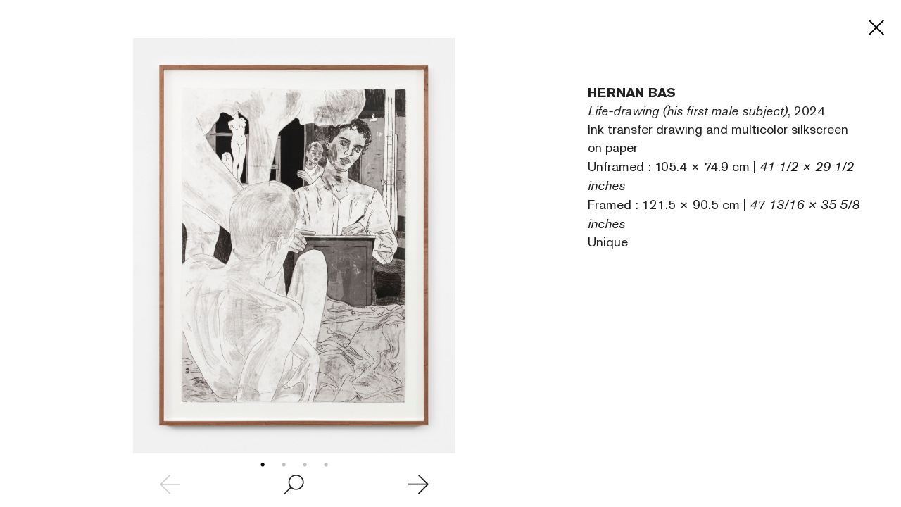

--- FILE ---
content_type: text/html; charset=UTF-8
request_url: https://leaflet.perrotin.com/view/767/artwork/78793/218894
body_size: 3002
content:

<!DOCTYPE html>
<html >
    <head>
        <meta charset="utf-8">
        <title>Life-drawing (his first male subject), 2024 Hernan BAS</title>
        <meta http-equiv="X-UA-Compatible" content="IE=edge">
        <meta name="viewport" content="width=device-width, initial-scale=1.0">
        <meta name="x-apple-disable-message-reformatting">

        	<meta name="robots" content="noindex, nofollow">
 
                                <link href="/third-party/bootstrap/css/bootstrap.css?v=20251210090040" type="text/css" media="screen" rel="stylesheet" >
                                <link href="/third-party/jquery-ui/jquery-ui.min.css?v=20251210090040" type="text/css" media="screen" rel="stylesheet" >
                                <link href="/third-party/bxslider/jquery.bxslider.css?v=20251210090040" type="text/css" media="screen" rel="stylesheet" >
                                <link href="/third-party/wow/css/animate.css?v=20251210090040" type="text/css" media="screen" rel="stylesheet" >
                                <link href="/third-party/slick/slick.css?v=20251210090040" type="text/css" media="screen" rel="stylesheet" >
                                <link href="/third-party/slick/slick-theme.css?v=20251210090040" type="text/css" media="screen" rel="stylesheet" >
                                <link href="/third-party/select2/css/select2.min.css?v=20251210090040" type="text/css" media="screen" rel="stylesheet" >
                                <link href="/css/development.css?v=20251210090040" type="text/css" media="screen" rel="stylesheet" >
                                <link href="/css/main.css?v=20251210090040" type="text/css" media="screen" rel="stylesheet" >
                                <link href="/css/header-private.css?v=20251210090040" type="text/css" media="screen" rel="stylesheet" >
                                <link href="https://www.perrotin.com//css/header.css?v=20251210090040" type="text/css" media="screen" rel="stylesheet" >
                                <link href="https://www.perrotin.com//css/ui-typo.css?v=20251210090040" type="text/css" media="screen" rel="stylesheet" >
                                <link href="/css/temp.css?v=20251210090040" type="text/css" media="screen" rel="stylesheet" >
                                <link href="/css/print.css?v=20251210090040" type="text/css" media="print" rel="stylesheet" >
            </head><body id="artwork-show"  class="  artwork  " data-root="Artwork@show">
                
    			
	
				
	<div class="artwork">

		<div class="artwork-first">
			<div class="artwork-fix">
				<div class="bxslider">
								<div><img src="https://s3.perrotin.com/details/photo/hernan_bas-78793_225573.jpg?d=" class="artwork-picture" data-src="https://s3file.perrotin.com/details/master/master_hernan_bas-78793_225573.jpg" data-picture-id="225573" data-photograph="Photographer: Tanguy Beurdeley" data-courtesy="" onload="this.classList.add('loaded')"></div>
  																						<div><img src="https://s3.perrotin.com/details/photo/hernan_bas-78793_225673.jpg?d=" class="artwork-picture" data-src="https://s3file.perrotin.com/details/master/master_hernan_bas-78793_225673.jpg" data-picture-id="225673" data-photograph="Photographer: Tanguy Beurdeley" data-courtesy="" onload="this.classList.add('loaded')"></div>
  								<div><img src="https://s3.perrotin.com/details/photo/hernan_bas-78793_225674.jpg?d=" class="artwork-picture" data-src="https://s3file.perrotin.com/details/master/master_hernan_bas-78793_225674.jpg" data-picture-id="225674" data-photograph="Photographer: Tanguy Beurdeley" data-courtesy="" onload="this.classList.add('loaded')"></div>
  								<div><img src="https://s3.perrotin.com/details/photo/hernan_bas-78793_225675.jpg?d=" class="artwork-picture" data-src="https://s3file.perrotin.com/details/master/master_hernan_bas-78793_225675.jpg" data-picture-id="225675" data-photograph="Photographer: Tanguy Beurdeley" data-courtesy="" onload="this.classList.add('loaded')"></div>
  				</div>				<div class="navigation">
					<i class="disabled bxslider-prev"><img src="/img/prev.svg"></i>
					<i class="zoom "><img src="/img/zoom.svg"></i>
					<i class="bxslider-next"><img src="/img/next.svg"></i>
				</div>
			</div>
		</div>
		<div class="artwork-last scrollbar-visible">

			<div class="cartel ">Details</div>
			<div class="description">

				<div class="artist">Hernan BAS</div>
				<div class="artwork-title"><span>Life-drawing (his first male subject)</span>, 2024</div>
									<div>Ink transfer drawing and multicolor silkscreen on paper </div>
					<div class="dimension">Unframed&nbsp;:&nbsp;105.4 &times; 74.9 cm | <i>41 1/2 &times; 29 1/2 inches</i><br/>Framed&nbsp;:&nbsp;121.5 &times; 90.5 cm | <i>47 13/16 &times; 35 5/8 inches</i></div>
					<div>Unique</div>
															</div>
			<div class="inquire-fix">
											</div>

						
			
			
		</div>
		<a class="close" href="/view/767">
			<i class=""><img src="/img/close.svg"></i>
		</a>
		<div class="btn-back">Back</div>
		<div class="artwork-show-text">
			
		</div>
	</div>

        
                    <script src="/third-party/jquery/jquery-3.4.1.min.js?v=20251210090040" type="text/javascript"></script>
                    <script src="/third-party/jquery-ui/jquery-ui.min.js?v=20251210090040" type="text/javascript"></script>
                    <script src="/third-party/bootstrap/js/bootstrap.bundle.js?v=20251210090040" type="text/javascript"></script>
                    <script src="/third-party/openseadragon/openseadragon.js?v=20251210090040" type="text/javascript"></script>
                    <script src="/third-party/bxslider/jquery.bxslider.js?v=20251210090040" type="text/javascript"></script>
                    <script src="/third-party/wow/js/wow.js?v=20251210090040" type="text/javascript"></script>
                    <script src="/third-party/slick/slick.js?v=20251210090040" type="text/javascript"></script>
                    <script src="/third-party/greensock/TweenMax.min.js?v=20251210090040" type="text/javascript"></script>
                    <script src="/third-party/pincode/jquery-pincode-autotab.js?v=20251210090040" type="text/javascript"></script>
                    <script src="/third-party/select2/js/select2.full.min.js?v=20251210090040" type="text/javascript"></script>
                    <script src="/third-party/vimeo/vimeo-player-sdk.js?v=20251210090040" type="text/javascript"></script>
                    <script src="/js/common.js?v=20251210090040" type="text/javascript"></script>
                    <script src="/js/development.js?v=20251210090040" type="text/javascript"></script>
                    <script src="/js/app.js?v=20251210090040" type="text/javascript"></script>
                    <script src="/js/components/deepzoom.js?v=20251210090040" type="text/javascript"></script>
                    <script src="/js/components/modal.js?v=20251210090040" type="text/javascript"></script>
                    <script src="/js/components/inquiry_form.js?v=20251210090040" type="text/javascript"></script>
                    <script src="/js/components/slider.js?v=20251210090040" type="text/javascript"></script>
                    <script src="/js/components/inner_slider.js?v=20251210090040" type="text/javascript"></script>
                    <script src="/js/components/share.js?v=20251210090040" type="text/javascript"></script>
                    <script src="/js/components/perrotin_menu.js?v=20251210090040" type="text/javascript"></script>
                    <script src="/js/components/video.js?v=20251210090040" type="text/javascript"></script>
                    <script src="/js/components/carrousel.js?v=20251210090040" type="text/javascript"></script>
                    <script src="/js/components/fixed_header.js?v=20251210090040" type="text/javascript"></script>
                    <script src="/js/components/contact_link.js?v=20251210090040" type="text/javascript"></script>
                    <script src="/js/components/infinite_scroll.js?v=20251210090040" type="text/javascript"></script>
                    <script src="/js/components/historic.js?v=20251210090040" type="text/javascript"></script>
                    <script src="/js/components/currency_list.js?v=20251210090040" type="text/javascript"></script>
                    <script src="/js/components/shortcode.js?v=20251210090040" type="text/javascript"></script>
                    <script src="/js/components/quick_access_block.js?v=20251210090040" type="text/javascript"></script>
                    <script src="/js/components/artwork_multiple.js?v=20251210090040" type="text/javascript"></script>
                    <script src="/js/components/artwork_segment.js?v=20251210090040" type="text/javascript"></script>
                    <script src="/js/pages/room_show_page.js?v=20251210090040" type="text/javascript"></script>
                    <script src="/js/pages/artwork_show_page.js?v=20251210090040" type="text/javascript"></script>
                    <script src="/js/pages/user_contact_private_login_page.js?v=20251210090040" type="text/javascript"></script>
                    <script src="/js/pages/user_login_page.js?v=20251210090040" type="text/javascript"></script>
                    <script src="/js/pages/room_inquiry_page.js?v=20251210090040" type="text/javascript"></script>
                    <script src="/js/pages/deepzoom_index_page.js?v=20251210090040" type="text/javascript"></script>
                    <script src="/js/pages/error_404_page.js?v=20251210090040" type="text/javascript"></script>
        
        <!-- JS VARIABLES -->
<script type="text/javascript">//<![CDATA[
var domain = 'leaflet';
var use_room_menu = 0;
var use_perrotin_menu = 1;
var is_leaflet_domain = 1;
var is_viewingsalon_domain = 0;
var is_history_domain = 0;
var is_preview_domain = 0;
var public_url = 'https://www.perrotin.com/';
var lg = 'en';
var url_start = '';
var is_prod = 1;
var preview_mode = 0;
var loggedInUser = 0;
//]]>
</script>

        <!-- Google tag (gtag.js) -->
			<script async src="https://www.googletagmanager.com/gtag/js?id=G-KERJNEWG99"></script>
			<script>
				window.dataLayer = window.dataLayer || [];
				function gtag(){dataLayer.push(arguments);}
				gtag('js', new Date());gtag('config', 'G-KERJNEWG99', { 'visitorId': '','context':'leaflet' });gtag('send', 'pageview');
			</script><div id="loader-mask"><div class="spinner-border center-fixed"></div></div>
        
        <svg display="none" width="0" height="0" version="1.1" xmlns="http://www.w3.org/2000/svg" xmlns:xlink="http://www.w3.org/1999/xlink">
        <defs>
            <symbol id="ico-perrotin" viewBox="0 0 101.5 15.6" enable-background="new 0 0 101.5 15.6" xml:space="preserve">
<g>
<path fill="#231F20" d="M62.2,15.6c4.6,0,8-3.5,8-7.8v0c0-4.3-3.3-7.7-8-7.7s-8,3.5-8,7.8v0C54.2,12.1,57.5,15.6,62.2,15.6z
			 M57.7,7.7c0-2.6,1.8-4.7,4.5-4.7c2.7,0,4.6,2.1,4.6,4.7v0c0,2.6-1.8,4.7-4.5,4.7C59.6,12.5,57.7,10.4,57.7,7.7L57.7,7.7z"></path>
<polygon fill="#231F20" points="25.1,12.3 17.3,12.3 17.3,8.8 24,8.8 24,6 17.3,6 17.3,3.3 24.5,3.3 24.5,0.4 13.7,0.4 13.7,15.1 
			25.1,15.1 	"></polygon>
<polygon fill="#231F20" points="74.1,15.1 77.7,15.1 77.7,3.3 81.6,3.3 81.6,0.4 70.2,0.4 70.2,3.3 74.1,3.3 	"></polygon>
<rect x="83.2" y="0.4" fill="#231F20" width="3.7" height="14.7"></rect>
<path fill="#231F20" d="M30.1,15.1v-4.7h2.6l2.6,4.7h4.1l-3.1-5.4C38,9,39.1,7.5,39.1,5.3v0c0-0.5-0.1-0.9-0.2-1.4
			c-0.5-2.2-2.5-3.5-5.4-3.5h0h-6.7h-0.3v14.7L30.1,15.1z M30.1,3.3h3.2c0.7,0,1.2,0.1,1.7,0.4c0.6,0.3,0.9,0.9,0.9,1.7v0
			c0,1.2-0.9,2.1-2.5,2.1h-3.3V3.3z"></path>
<path fill="#231F20" d="M44.1,15.1v-4.7h2.6l2.6,4.7h4.1l-3.1-5.4c1.7-0.7,2.8-2.2,2.8-4.4v0c0-0.5-0.1-0.9-0.2-1.4
			c-0.5-2.2-2.5-3.5-5.4-3.5h0h-6.7h-0.3v14.7h0.3L44.1,15.1z M44.1,3.3h3.2c0.7,0,1.2,0.1,1.7,0.4c0.6,0.3,0.9,0.9,0.9,1.7v0
			c0,1.2-0.9,2.1-2.5,2.1h-3.3V3.3z"></path>
<polygon fill="#231F20" points="98.1,0.4 98.1,9.8 98.1,9.8 92.7,0.4 89,0.4 89,15.1 92.3,15.1 92.3,5.9 92.4,5.9 97.8,15.1 
			101.5,15.1 101.5,0.4 	"></polygon>
<path fill="#231F20" d="M3.7,15.1v-4.7h3c1.3,0,2.4-0.3,3.4-0.7c1.6-0.8,2.6-2.2,2.6-4.3v0c0-2.4-1.5-4.3-4-4.8
			C8.1,0.5,7.4,0.4,7,0.4h0H0.5H0v14.7H3.7z M3.7,3.3L3.7,3.3l3.1-0.1c0.1,0,0.1,0,0.2,0c0.6,0,1.1,0.2,1.5,0.4
			C9.1,4,9.4,4.6,9.4,5.4v0c0,0,0,0.1,0,0.1c0,0,0,0.1,0,0.1c0,0.4-0.2,0.7-0.4,1C8.8,6.9,8.5,7.1,8.2,7.3C7.8,7.4,7.5,7.5,7,7.5
			c-0.1,0-0.2,0-0.2,0H3.7V3.3z"></path>
</g>
</symbol>        </defs>
        </svg>
        <template data-template="deepzoom">
            <div id="openseadragon" ></div>
<div id="zoom-control">
	<div class="bg"></div>
	<div id="zoom-out" class="nav"><i><img src="/img/zoom-out.svg"></i></div>
	<div id="zoom-in" class="nav"><i><img src="/img/zoom-in.svg"></i></div>
</div>        </template>
    <script>(function(){function c(){var b=a.contentDocument||a.contentWindow.document;if(b){var d=b.createElement('script');d.innerHTML="window.__CF$cv$params={r:'9c115c92fb492a7e',t:'MTc2ODk0MTM2MQ=='};var a=document.createElement('script');a.src='/cdn-cgi/challenge-platform/scripts/jsd/main.js';document.getElementsByTagName('head')[0].appendChild(a);";b.getElementsByTagName('head')[0].appendChild(d)}}if(document.body){var a=document.createElement('iframe');a.height=1;a.width=1;a.style.position='absolute';a.style.top=0;a.style.left=0;a.style.border='none';a.style.visibility='hidden';document.body.appendChild(a);if('loading'!==document.readyState)c();else if(window.addEventListener)document.addEventListener('DOMContentLoaded',c);else{var e=document.onreadystatechange||function(){};document.onreadystatechange=function(b){e(b);'loading'!==document.readyState&&(document.onreadystatechange=e,c())}}}})();</script></body>
</html>

--- FILE ---
content_type: text/html; charset=UTF-8
request_url: https://www.perrotin.com/
body_size: 18365
content:
<!doctype html>
<html lang="en">
    <head>
    <!--  Google Tag Manager -->
	<script async src="https://www.googletagmanager.com/gtag/js?id=G-V2MBQ34Z1S"></script>
	<script>
	window.dataLayer = window.dataLayer || [];
	function gtag(){dataLayer.push(arguments);}
	gtag('js', new Date());

	gtag('config', 'G-V2MBQ34Z1S');
	</script>
    <!-- End Google Tag Manager -->
				<script>
            function getCookie(cname) {
                var name = cname + "=";
                var ca = document.cookie.split(';');
                for (var i = 0; i < ca.length; i++) {
                    var c = ca[i];
                    while (c.charAt(0) == ' ') {
                        c = c.substring(1);
                    }
                    if (c.indexOf(name) == 0) {
                        return c.substring(name.length, c.length);
                    }
                }
                return "";
            }
            var cookiesConsent = getCookie('cookieconsent_status');
            (function (i, s, o, g, r, a, m) {
                i['GoogleAnalyticsObject'] = r;
                i[r] = i[r] || function () {
                    (i[r].q = i[r].q || []).push(arguments)
                }, i[r].l = 1 * new Date();
                a = s.createElement(o),
                        m = s.getElementsByTagName(o)[0];
                a.async = 1;
                a.src = g;
                m.parentNode.insertBefore(a, m)
            })(window, document, 'script', 'https://www.google-analytics.com/analytics.js', 'ga');
            if (cookiesConsent === 'deny') {
		ga('create', 'UA-21807360-1', {
                    'storage': 'none'
                });
                ga('create', 'UA-21807360-1', {
                    storeGac: false,
                });
                ga('send', 'pageview', {
                    'anonymizeIp': true
                });
            } else {
                ga('create', 'UA-21807360-1', 'auto');
		ga('send', 'pageview', { 'page': location.pathname + location.search + location.hash});
            }
		</script>
				<title>PERROTIN - art gallery</title>
		<meta charset="utf-8">
<meta name="viewport" content="width=device-width, initial-scale=1, maximum-scale=1">
<meta name="description" content="Perrotin, founded in 1990 by Emmanuel Perrotin, is an art gallery located in Paris, New York, Tokyo, Seoul, Hong Kong, Shanghai, Los Angeles, Dubai and London.">
<meta name="language" content="en" />

<link href="https://www.perrotin.com/" rel="canonical" >


<!-- OPEN GRAPH -->
<meta property="og:url" content="https://www.perrotin.com/" />
<meta property="og:image" content="https://www.perrotin.com/img/content/galerie-perrotin-shared.jpg?v=2020" />
<meta property="og:title" content="PERROTIN - art gallery" />
<meta property="og:description" content="Perrotin, founded in 1990 by Emmanuel Perrotin, is an art gallery located in Paris, New York, Tokyo, Seoul, Hong Kong, Shanghai, Los Angeles, Dubai and London." />

<!-- FACEBOOK -->
<meta property="fb:app_id" content="1596296424020971" />

<!-- TWITTER -->
<meta name="twitter:card" content="summary_large_image">
<meta name="twitter:site" content="@galerieperrotin">
<meta name="twitter:title" content="PERROTIN - art gallery">
<meta name="twitter:description" content="Perrotin, founded in 1990 by Emmanuel Perrotin, is an art gallery located in Paris, New York, Tokyo, Seoul, Hong Kong, Shanghai, Los Angeles, Dubai and London.">
<meta name="twitter:image" content="https://www.perrotin.com/img/content/galerie-perrotin-shared.jpg?v=2020">

<!-- LANGUES -->
<link rel="alternate" hreflang="fr" href="https://www.perrotin.com/fr" />
<link rel="alternate" hreflang="en" href="https://www.perrotin.com/" />
<link rel="alternate" hreflang="zh" href="https://www.perrotin.com/cn" />

<!-- FAVICONS -->
<link rel="apple-touch-icon" sizes="57x57" href="/apple-touch-icon-57x57.png">
<link rel="apple-touch-icon" sizes="60x60" href="/apple-touch-icon-60x60.png">
<link rel="apple-touch-icon" sizes="72x72" href="/apple-touch-icon-72x72.png">
<link rel="apple-touch-icon" sizes="76x76" href="/apple-touch-icon-76x76.png">
<link rel="apple-touch-icon" sizes="114x114" href="/apple-touch-icon-114x114.png">
<link rel="apple-touch-icon" sizes="120x120" href="/apple-touch-icon-120x120.png">
<link rel="apple-touch-icon" sizes="144x144" href="/apple-touch-icon-144x144.png">
<link rel="apple-touch-icon" sizes="152x152" href="/apple-touch-icon-152x152.png">
<link rel="apple-touch-icon" sizes="180x180" href="/apple-touch-icon-180x180.png">
<link rel="icon" type="image/png" href="/favicon-32x32.png" sizes="32x32">
<link rel="icon" type="image/png" href="/android-chrome-192x192.png" sizes="192x192">
<link rel="icon" type="image/png" href="/favicon-96x96.png" sizes="96x96">
<link rel="icon" type="image/png" href="/favicon-16x16.png" sizes="16x16">
<link rel="manifest" href="/manifest.json">
<link rel="mask-icon" href="/safari-pinned-tab.svg" >
<meta name="msapplication-TileColor" content="#da532c">
<meta name="msapplication-TileImage" content="/mstile-144x144.png">
<meta name="theme-color" content="#ffffff">

			<link rel="stylesheet" type="text/css" href="/css/gep.css?v=20251124145325">
        <script type="text/javascript" src="/js/third-party/modernizr-2.6.2.min.js"></script>
        <script type="text/javascript" src="/js/third-party/mobile-detect.min.js"></script>
        <script type="text/javascript" src="/js/third-party/mobile-detect-modernizr.js"></script>
	</head>
    <body class=" "  data-page="index" data-lg="en"  data-context=""  data-id="">
    <!-- Google Tag Manager (noscript) -->
    <noscript><iframe src="https://www.googletagmanager.com/ns.html?id=GTM-P9QCWXV" height="0" width="0" style="display:none;visibility:hidden" title=""></iframe></noscript>
    <!-- End Google Tag Manager (noscript) -->
				<svg display="none" width="0" height="0" version="1.1" xmlns="http://www.w3.org/2000/svg" xmlns:xlink="http://www.w3.org/1999/xlink">
	<defs>
	<symbol  id="ico-logo" viewBox="-51.195 -4.258 187 15.552" enable-background="new -51.195 -4.258 187 15.552"
	 xml:space="preserve">
<g>
	<path d="M-40.302,10.858V9.511c-0.395,0.354-0.706,0.601-0.892,0.726c-1.366,0.913-2.838,0.954-3.417,0.954
		c-0.518,0-1.595-0.043-2.816-0.622c-2.65-1.286-3.769-4.204-3.769-7.02c0-1.077,0.205-4.97,3.602-6.874
		c0.603-0.353,1.824-0.933,3.603-0.933c2.734,0,4.412,1.284,5.178,1.967c0.516,0.456,0.848,0.871,1.26,1.407l-2.773,1.678
		c-0.06-0.104-0.475-0.767-0.93-1.161c-0.932-0.848-2.05-0.89-2.465-0.89c-0.27,0-1.241,0.021-2.007,0.517
		c-0.87,0.562-1.824,1.846-1.824,4.184c0,0.312,0,2.361,1.015,3.602c0.371,0.456,0.87,0.704,1.055,0.808
		c0.27,0.125,0.933,0.393,1.759,0.393c0.248,0,0.706,0,1.265-0.186c0.29-0.104,1.181-0.453,1.615-1.347
		c0.227-0.453,0.289-1.075,0.311-1.2h-3.272V2.742h6.358v8.116H-40.302L-40.302,10.858z"/>
	<path d="M-26.208,10.858l-0.725-2.342h-5.383l-0.728,2.342h-3.891l5.426-14.618h3.81l5.385,14.618H-26.208z M-29.666-0.282
		L-31.47,5.89h3.708L-29.666-0.282z"/>
	<path d="M-21.68,10.858V-3.76h3.644V7.772h5.715v3.086H-21.68z"/>
	<path d="M-11.29,10.858V-3.76h10.809v2.816h-7.166v2.669h6.688V4.5h-6.688v3.479h7.828v2.875H-11.29V10.858z"/>
	<path d="M10.115,10.858l-2.92-5.219H4.917v5.219H1.233V-3.76h6.583c0.417,0,0.829,0,1.243,0.02
		c0.663,0.042,2.981,0.186,4.121,2.277c0.209,0.393,0.581,1.242,0.581,2.444c0,1.635-0.643,2.504-1.14,2.981
		c-0.207,0.206-0.456,0.394-0.684,0.538c-0.27,0.145-0.581,0.289-1.181,0.517l3.375,5.838h-4.017V10.858z M8.004-1.048H4.898v3.976
		h3.024c0.145,0,0.559,0,0.974-0.143c1.18-0.394,1.221-1.512,1.221-1.886C10.115-1.006,8.645-1.048,8.004-1.048z"/>
	<path d="M15.059,10.858V-3.76h3.643v14.618H15.059z"/>
	<path d="M20.727,10.858V-3.76h10.812v2.816h-7.166v2.669h6.687V4.5h-6.687v3.479h7.829v2.875H20.727V10.858z"/>
	<path d="M50.538,3.984c-1.366,1.944-3.436,2.092-5.549,2.092h-2.443v4.782h-3.665V-3.76h7.248c1.388,0,2.691,0.165,3.81,1.139
		c0.145,0.123,0.414,0.351,0.664,0.724c0.309,0.478,0.806,1.531,0.806,2.984C51.406,1.561,51.345,2.824,50.538,3.984z M47.391-0.261
		c-0.583-0.808-1.637-0.808-2.506-0.808h-2.342v4.432h2.214c0.644,0,0.911,0,1.243-0.062c1.284-0.207,1.801-0.994,1.781-2.236
		C47.784,0.359,47.577,0.008,47.391-0.261z"/>
	<path d="M52.312,10.858V-3.76h10.811v2.816h-7.165v2.669h6.687V4.5h-6.687v3.479h7.828v2.875H52.312V10.858z"/>
	<path d="M73.72,10.858l-2.92-5.219h-2.279v5.219h-3.685V-3.76h6.585c0.412,0,0.827,0,1.241,0.02
		c0.663,0.042,2.985,0.186,4.12,2.277c0.207,0.393,0.581,1.242,0.581,2.444c0,1.635-0.642,2.504-1.14,2.981
		C76.017,4.167,75.768,4.355,75.54,4.5c-0.268,0.145-0.58,0.289-1.179,0.517l3.374,5.838H73.72V10.858z M71.605-1.048H68.5v3.976
		h3.023c0.143,0,0.56,0,0.969-0.143c1.181-0.394,1.227-1.512,1.227-1.886C73.72-1.006,72.249-1.048,71.605-1.048z"/>
	<path d="M87.545,10.858l-2.92-5.219h-2.279v5.219h-3.685V-3.76h6.585c0.412,0,0.827,0,1.241,0.02
		c0.665,0.042,2.985,0.186,4.12,2.277c0.207,0.393,0.581,1.242,0.581,2.444c0,1.635-0.642,2.504-1.14,2.981
		c-0.207,0.206-0.456,0.394-0.683,0.538c-0.27,0.145-0.582,0.289-1.181,0.517l3.374,5.838h-4.015V10.858z M85.431-1.048h-3.105
		v3.976h3.023c0.145,0,0.56,0,0.972-0.143c1.179-0.394,1.224-1.512,1.224-1.886C87.545-1.006,86.073-1.048,85.431-1.048z"/>
	<path d="M103.834,9.762c-0.786,0.643-2.195,1.532-4.598,1.532c-0.889,0-3.312-0.145-5.176-2.094
		c-1.971-2.07-2.091-4.844-2.091-5.714c0-0.766,0.104-2.835,1.388-4.72c0.744-1.096,2.441-2.981,5.838-2.981
		c2.775,0,4.455,1.242,5.219,2.029c1.407,1.449,2.195,3.83,2.195,5.839C106.607,5.89,105.634,8.292,103.834,9.762z M102.01,0.215
		c-0.186-0.249-0.621-0.767-1.407-1.099c-0.621-0.249-1.161-0.27-1.411-0.27c-0.806,0-1.366,0.27-1.634,0.416
		c-1.47,0.829-1.988,2.631-1.988,4.184c0,1.985,0.622,3.064,1.222,3.708c0.644,0.684,1.516,1.056,2.465,1.056
		c0.478,0,1.614-0.123,2.525-1.099c0.829-0.89,1.12-2.051,1.161-3.21C103.005,2.057,102.446,0.814,102.01,0.215z"/>
	<path d="M113.6-0.883v11.741h-3.687V-0.883h-3.812V-3.76h11.285v2.877H113.6z"/>
	<path d="M118.497,10.858V-3.76h3.642v14.618H118.497z"/>
	<path d="M132.219,10.858l-5.301-9.048l0.128,9.048h-3.521V-3.76h3.581l5.342,9.171l-0.143-9.171h3.498v14.618H132.219z"/>
</g>
	</symbol>
	<symbol id="ico-loupe"  viewBox="7.178 8.628 11 12.999" enable-background="new 7.178 8.628 11 12.999"
	 xml:space="preserve">
<path d="M18.178,20.501l-2.283-3.276c0.883-0.912,1.429-2.149,1.432-3.513c0.003-1.355-0.522-2.631-1.479-3.591
	c-0.957-0.96-2.234-1.491-3.596-1.493c-2.792,0-5.069,2.271-5.073,5.063c-0.003,1.354,0.522,2.63,1.479,3.593
	c0.958,0.959,2.23,1.488,3.585,1.491h0.011c0.721,0,1.405-0.154,2.027-0.426l2.283,3.277L18.178,20.501z M12.258,10.325
	c0.902,0.002,1.75,0.355,2.387,0.994c0.636,0.638,0.985,1.487,0.985,2.389c-0.005,1.858-1.52,3.37-3.377,3.37h-0.007
	c-0.902-0.003-1.75-0.354-2.386-0.993c-0.637-0.639-0.986-1.488-0.984-2.39C8.879,11.837,10.396,10.326,12.258,10.325z"/>
	</symbol>
	<symbol id="ico-facebook"  viewBox="60.499 56.5 7 15" enable-background="new 60.499 56.5 7 15" xml:space="preserve">
		<path d="M65.806,59.129c0.335,0,1.04,0,1.693,0c0-0.344,0-1.532,0-2.629c-0.872,0-1.864,0-2.302,0c-3.263,0-3.186,2.527-3.186,2.905
			c0,0.377,0,2.064,0,2.064h-1.513v2.525h1.513V71.5h3.108v-7.505h2.086c0,0,0.195-1.211,0.29-2.534c-0.271,0-2.364,0-2.364,0
			s0-1.47,0-1.727C65.132,59.476,65.471,59.129,65.806,59.129z"/>
	</symbol>
	<symbol id="ico-instagram" viewBox="0 0 25 25" enable-background="new 10.848 22.282 15 15" xml:space="preserve">
		<path d="M 8 3 C 5.243 3 3 5.243 3 8 L 3 16 C 3 18.757 5.243 21 8 21 L 16 21 C 18.757 21 21 18.757 21 16 L 21 8 C 21 5.243
		 18.757 3 16 3 L 8 3 z M 8 5 L 16 5 C 17.654 5 19 6.346 19 8 L 19 16 C 19 17.654 17.654 19 16 19 L 8 19 C 6.346 19 5 17.654
		  5 16 L 5 8 C 5 6.346 6.346 5 8 5 z M 17 6 A 1 1 0 0 0 16 7 A 1 1 0 0 0 17 8 A 1 1 0 0 0 18 7 A 1 1 0 0 0 17 6 z M 12 7 C 9.243
		   7 7 9.243 7 12 C 7 14.757 9.243 17 12 17 C 14.757 17 17 14.757 17 12 C 17 9.243 14.757 7 12 7 z M 12 9 C 13.654 9 15 10.346
		    15 12 C 15 13.654 13.654 15 12 15 C 10.346 15 9 13.654 9 12 C 9 10.346 10.346 9 12 9z"/>
	</symbol>
	<symbol id="ico-pinterest"  viewBox="20.848 22.282 15 15" enable-background="new 20.848 22.282 15 15" xml:space="preserve">
		<path d="M28.348,22.282c-4.142,0-7.5,3.357-7.5,7.5c0,3.07,1.847,5.709,4.489,6.868c-0.021-0.523-0.003-1.151,0.131-1.722
			c0.144-0.608,0.965-4.087,0.965-4.087s-0.24-0.479-0.24-1.187c0-1.111,0.645-1.941,1.447-1.941c0.682,0,1.011,0.512,1.011,1.125
			c0,0.686-0.438,1.712-0.662,2.661c-0.188,0.796,0.399,1.445,1.184,1.445c1.421,0,2.378-1.825,2.378-3.987
			c0-1.644-1.107-2.875-3.121-2.875c-2.275,0-3.692,1.696-3.692,3.591c0,0.653,0.193,1.114,0.495,1.472
			c0.139,0.163,0.158,0.229,0.108,0.417c-0.036,0.138-0.119,0.471-0.153,0.603c-0.05,0.19-0.204,0.258-0.375,0.188
			c-1.048-0.428-1.536-1.575-1.536-2.865c0-2.13,1.797-4.685,5.36-4.685c2.863,0,4.748,2.072,4.748,4.296
			c0,2.941-1.635,5.14-4.046,5.14c-0.81,0-1.572-0.438-1.833-0.934c0,0-0.436,1.728-0.527,2.061
			c-0.159,0.579-0.471,1.156-0.755,1.607c0.675,0.198,1.387,0.307,2.126,0.307c4.142,0,7.5-3.357,7.5-7.499
			C35.847,25.64,32.489,22.282,28.348,22.282z"/>
	</symbol>	
	<symbol id="ico-tumblr"   viewBox="23.656 22.297 9.419 15" enable-background="new 23.656 22.297 9.419 15" xml:space="preserve">
		<path d="M29.017,22.297v3.469h3.469v2.678h-3.469v3.846c0,0.87-0.01,1.372,0.082,1.618c0.091,0.246,0.321,0.501,0.571,0.647
		c0.332,0.199,0.711,0.299,1.138,0.299c0.76,0,1.515-0.247,2.267-0.74v2.365c-0.641,0.302-1.222,0.515-1.741,0.635
		c-0.52,0.121-1.081,0.184-1.686,0.184c-0.686,0-1.09-0.087-1.617-0.26c-0.527-0.174-0.977-0.422-1.348-0.74
		c-0.374-0.321-0.63-0.662-0.774-1.022c-0.145-0.361-0.216-0.885-0.216-1.571v-5.26h-2.038v-2.125
		c0.589-0.191,1.272-0.465,1.691-0.822c0.421-0.358,0.758-0.787,1.012-1.289c0.255-0.5,0.431-1.138,0.526-1.911L29.017,22.297
		L29.017,22.297z"/>
	</symbol>
	<svg version="1.0" xmlns="http://www.w3.org/2000/svg" id="ico-twitter" viewBox="0 0 15.000000 15.000000">
		<g transform="translate(0.000000,15.000000) scale(0.100000,-0.100000)"
		fill="#000000" stroke="none">
		<path d="M29 108 l31 -42 -32 -33 c-18 -18 -27 -33 -21 -33 6 0 21 12 32 27
		l21 28 23 -27 c13 -16 33 -28 46 -28 22 0 22 0 -8 42 l-31 42 27 35 26 36 -30
		-29 -31 -28 -17 26 c-11 16 -26 26 -42 26 l-25 0 31 -42z m59 -37 c25 -35 39
		-62 33 -60 -7 3 -33 33 -59 68 -25 35 -39 62 -33 60 7 -3 33 -33 59 -68z"/>
		</g>
	</svg>	
	<symbol id="ico-youtube"   viewBox="4.292 6.992 21.416 15" enable-background="new 4.292 6.992 21.416 15" xml:space="preserve">
		<path d="M25.493,10.243c0,0-0.209-1.476-0.851-2.126c-0.814-0.852-1.728-0.857-2.146-0.907C19.499,6.992,15,6.992,15,6.992
				s-4.5,0-7.497,0.217c-0.418,0.05-1.332,0.055-2.146,0.907c-0.643,0.65-0.851,2.126-0.851,2.126s-0.214,1.442-0.214,3.174v2.142
				c0,1.733,0.214,3.24,0.214,3.24s0.208,1.476,0.851,2.126c0.814,0.853,1.884,0.826,2.361,0.916C9.432,22.004,15,21.983,15,21.983
				s4.499,0.064,7.497-0.152c0.418-0.049,1.331-0.054,2.146-0.906c0.642-0.65,0.851-2.126,0.851-2.126s0.215-1.506,0.215-3.238
				v-2.143C25.708,11.685,25.493,10.243,25.493,10.243z M12.145,17.349v-5.711l5.711,2.855L12.145,17.349z"/>
	</symbol>
	<symbol id="ico-play"  viewBox="0 0 166.002 166.002" enable-background="new 0 0 166.002 166.002" xml:space="preserve">
		<g>
			<path d="M83.001,3c44.184,0,80.001,35.817,80.001,80.002c0,44.183-35.817,80-80.001,80S3,127.185,3,83.002
				C3,38.817,38.817,3,83.001,3 M83.001,0C37.234,0,0,37.234,0,83.002c0,45.767,37.234,83,83.001,83c45.767,0,83.001-37.233,83.001-83
				C166.002,37.234,128.768,0,83.001,0L83.001,0z"/>
		</g>
		<polygon points="108.002,83.001 68.005,108.001 68.005,58.001 "/>
	</symbol>
	<symbol id="ico-mini-play"   viewBox="0 0 11.999 15" enable-background="new 0 0 11.999 15" xml:space="preserve">
		<polygon points="11.999,7.5 0,15 0,0 "/>
	</symbol>
	<symbol id="ico-dl"   viewBox="0 0 20 20" enable-background="new 0 0 20 20" xml:space="preserve">
<path d="M0,0v20h20V0H0z M19,19H1V1h18V19z"/>
<polygon points="15.303,6.818 10,12.121 4.696,6.818 3.989,7.525 10,13.535 16.01,7.525 "/>
</symbol>
<symbol id="ico-mail"  viewBox="587.497 391.852 15.556 10" enable-background="new 587.497 391.852 15.556 10" xml:space="preserve">
<polygon points="588.052,391.852 602.497,391.852 595.275,399.074 "/>
<polygon points="587.497,391.852 587.497,391.852 592.497,396.852 587.497,401.852 587.497,401.852 "/>
<polygon points="603.053,391.867 603.053,401.852 603.038,401.852 598.053,396.867 "/>
<polygon points="602.497,401.852 588.052,401.852 592.775,397.13 595.275,399.63 597.776,397.131 "/>
</symbol>	

<symbol fill="#000000" viewBox="0 0 512 512" id="ico-tiktok" xmlns="http://www.w3.org/2000/svg" stroke="#000000">
<path d="M412.19,118.66a109.27,109.27,0,0,1-9.45-5.5,132.87,132.87,0,0,1-24.27-20.62c-18.1-20.71-24.86-41.72-27.35-56.43h.1C349.14,23.9,350,16,350.13,16H267.69V334.78c0,4.28,0,8.51-.18,12.69,0,.52-.05,1-.08,1.56,0,.23,0,.47-.05.71,0,.06,0,.12,0,.18a70,70,0,0,1-35.22,55.56,68.8,68.8,0,0,1-34.11,9c-38.41,0-69.54-31.32-69.54-70s31.13-70,69.54-70a68.9,68.9,0,0,1,21.41,3.39l.1-83.94a153.14,153.14,0,0,0-118,34.52,161.79,161.79,0,0,0-35.3,43.53c-3.48,6-16.61,30.11-18.2,69.24-1,22.21,5.67,45.22,8.85,54.73v.2c2,5.6,9.75,24.71,22.38,40.82A167.53,167.53,0,0,0,115,470.66v-.2l.2.2C155.11,497.78,199.36,496,199.36,496c7.66-.31,33.32,0,62.46-13.81,32.32-15.31,50.72-38.12,50.72-38.12a158.46,158.46,0,0,0,27.64-45.93c7.46-19.61,9.95-43.13,9.95-52.53V176.49c1,.6,14.32,9.41,14.32,9.41s19.19,12.3,49.13,20.31c21.48,5.7,50.42,6.9,50.42,6.9V131.27C453.86,132.37,433.27,129.17,412.19,118.66Z"/>
</symbol>

<symbol id="ico-weibo" viewBox="28.345 23 18.517 15" enable-background="new 28.345 23 18.517 15" xml:space="preserve">
<path d="M36.124,36.902c-3.065,0.303-5.711-1.083-5.911-3.096c-0.199-2.012,2.125-3.889,5.19-4.192
	c3.065-0.303,5.712,1.083,5.911,3.094C41.513,34.723,39.189,36.6,36.124,36.902 M42.255,30.222
	c-0.261-0.078-0.439-0.131-0.303-0.474c0.296-0.744,0.327-1.385,0.006-1.843c-0.601-0.859-2.246-0.812-4.131-0.023
	c0-0.001-0.592,0.259-0.44-0.211c0.29-0.932,0.247-1.713-0.205-2.164c-1.022-1.023-3.742,0.039-6.075,2.37
	c-1.747,1.747-2.761,3.599-2.761,5.199c0,3.062,3.927,4.924,7.769,4.924c5.036,0,8.386-2.926,8.386-5.249
	C44.499,31.348,43.317,30.551,42.255,30.222"/>
<path d="M45.599,24.618c-1.216-1.348-3.01-1.862-4.666-1.51h0c-0.383,0.082-0.627,0.459-0.545,0.842
	c0.082,0.382,0.458,0.627,0.841,0.545c1.178-0.25,2.453,0.116,3.318,1.074c0.863,0.958,1.098,2.264,0.728,3.409v0
	c-0.121,0.373,0.083,0.772,0.457,0.893c0.372,0.121,0.772-0.083,0.893-0.455c0,0,0-0.002,0-0.003
	C47.144,27.801,46.816,25.965,45.599,24.618"/>
<path d="M43.731,26.303c-0.592-0.657-1.466-0.906-2.272-0.734c-0.33,0.07-0.541,0.395-0.469,0.725
	c0.07,0.328,0.395,0.54,0.724,0.468v0c0.394-0.083,0.822,0.038,1.111,0.358c0.29,0.321,0.368,0.759,0.243,1.143h0
	c-0.104,0.321,0.072,0.665,0.393,0.769c0.321,0.103,0.665-0.072,0.769-0.394C44.483,27.854,44.325,26.959,43.731,26.303"/>
<path d="M36.292,33.258c-0.107,0.184-0.344,0.271-0.53,0.195c-0.183-0.075-0.24-0.28-0.136-0.461
	c0.107-0.179,0.335-0.267,0.517-0.194C36.329,32.865,36.395,33.073,36.292,33.258 M35.316,34.512
	c-0.296,0.473-0.931,0.68-1.41,0.462c-0.471-0.215-0.61-0.765-0.314-1.226c0.293-0.459,0.907-0.664,1.381-0.465
	C35.454,33.487,35.607,34.033,35.316,34.512 M36.43,31.163c-1.459-0.379-3.108,0.348-3.741,1.633
	c-0.646,1.312-0.021,2.767,1.452,3.242c1.527,0.492,3.326-0.262,3.952-1.677C38.71,32.978,37.939,31.554,36.43,31.163"/>
</symbol>
<symbol id="ico-print"   viewBox="0 0 12.833 12" enable-background="new 0 0 12.833 12" xml:space="preserve">
<path d="M12.833,5.138h-1.691V1.951h-0.984V0.979H9.033V0H1.976v5.139H0v4.667h1.976V12h9.167V9.805h1.691V5.138z M8.033,1v0.951v1
	h1h1.109v2.984H2.976V1H8.033z M2.976,11V8.703h7.167V11H2.976z"/>
	</symbol>
<symbol  id="ico-external"    viewBox="142.5 142.5 15 15" enable-background="new 142.5 142.5 15 15" xml:space="preserve">
<path d="M155,155h-10v-9.963l2.5-0.037v-2.5h-5v15h15v-6.25H155V155z M150,142.5l2.5,2.5l-3.75,3.75l2.5,2.5l3.75-3.75l2.5,2.5v-7.5
	H150z"/>
</symbol>
<symbol id="ico-cog"   viewBox="0 0 24 24" enable-background="new 0 0 24 24" xml:space="preserve">
<path d="M20,14.5v-2.9l-1.8-0.3c-0.1-0.4-0.3-0.8-0.6-1.4l1.1-1.5l-2.1-2.1l-1.5,1.1c-0.5-0.3-1-0.5-1.4-0.6L13.5,5h-2.9l-0.3,1.8
	C9.8,6.9,9.4,7.1,8.9,7.4L7.4,6.3L5.3,8.4l1,1.5c-0.3,0.5-0.4,0.9-0.6,1.4L4,11.5v2.9l1.8,0.3c0.1,0.5,0.3,0.9,0.6,1.4l-1,1.5
	l2.1,2.1l1.5-1c0.4,0.2,0.9,0.4,1.4,0.6l0.3,1.8h3l0.3-1.8c0.5-0.1,0.9-0.3,1.4-0.6l1.5,1.1l2.1-2.1l-1.1-1.5c0.3-0.5,0.5-1,0.6-1.4
	L20,14.5z M12,16c-1.7,0-3-1.3-3-3s1.3-3,3-3s3,1.3,3,3S13.7,16,12,16z"/>
</symbol>
<symbol id="ico-link"   viewBox="0 0 15 15" enable-background="new 0 0 15 15" xml:space="preserve">
<path class="st0" d="M0,3.9c0,1,0.4,1.9,1.2,2.7L4,9.3c0.8,0.7,1.8,1.1,2.8,1.1h0c1,0,2-0.4,2.8-1.1l0.1-0.1L8.1,7.5L8,7.6
	C7.7,7.9,7.3,8,6.9,8.1C6.5,8,6.1,7.9,5.8,7.6L2.9,4.9c-0.3-0.3-0.4-0.6-0.4-1c0-0.4,0.1-0.7,0.4-1L3,2.8c0.3-0.3,0.7-0.4,1.1-0.4
	c0.4,0,0.8,0.1,1.1,0.4l1.2,1.1c0.5,0.5,1.3,0.5,1.8,0c0.5-0.5,0.5-1.2,0-1.7L7,1.1C6.2,0.4,5.1,0,4.1,0c-1,0-2.1,0.4-2.8,1.1
	L1.2,1.2C0.4,2,0,2.9,0,3.9z M6.8,11.1c-0.5,0.5-0.5,1.2,0,1.7L8,13.9c0.8,0.7,1.8,1.1,2.8,1.1h0c1,0,2-0.4,2.8-1.1l0.1-0.1
	c0.8-0.7,1.2-1.7,1.2-2.7c0-1-0.4-1.9-1.2-2.7L11,5.7C10.2,5,9.1,4.6,8.1,4.6c-0.8,0-1.6,0.2-2.3,0.7C5.7,5.3,5.6,5.4,5.5,5.5
	L5.3,5.7L5.2,5.8l0,0l0,0l1.8,1.7L7,7.4C7.3,7.1,7.7,7,8.1,6.9c0.4,0,0.8,0.1,1.1,0.4l2.9,2.7c0.3,0.3,0.4,0.6,0.4,1
	c0,0.4-0.1,0.7-0.4,1L12,12.2c-0.3,0.3-0.7,0.4-1.1,0.4c-0.4,0-0.8-0.1-1.1-0.4l-1.2-1.2C8.1,10.6,7.3,10.6,6.8,11.1z"/>
</symbol>
<symbol id="ico-rss"   viewBox="0 0 15 15" enable-background="new 0 0 15 15" xml:space="preserve">
	<path d="M14.9,14.2c-0.2,0.5-0.7,0.8-1.2,0.8c-0.5,0-0.9-0.4-1.1-0.9c0-0.1-0.1-0.4-0.1-0.8c-0.1-1.5-0.4-2.7-0.9-4
	c-0.9-2.1-2.4-3.9-4.3-5.1C5.6,3.1,3.8,2.5,1.5,2.4C0.8,2.3,0.6,2.3,0.4,2C0.2,1.8,0,1.4,0,1.2c0-0.5,0.4-0.9,0.8-1.1
	c0.7-0.3,3.3,0.1,4.9,0.7c3.7,1.3,6.7,4.1,8.2,7.8c0.5,1.2,0.9,2.6,1,4C15,13.5,15,14,14.9,14.2z"/>
<path d="M9.3,14.2c-0.2,0.5-0.7,0.8-1.2,0.8c-0.4,0-0.9-0.4-1-0.7c0-0.1-0.1-0.4-0.1-0.8c-0.1-1.4-0.6-2.5-1.4-3.5
	c-0.8-0.9-1.8-1.5-3-1.8C2.4,8.2,1.9,8.1,1.6,8.1C0.9,8,0.7,8,0.5,7.8C-0.1,7.4-0.2,6.6,0.3,6C0.7,5.7,1.1,5.6,2,5.7
	C3,5.8,3.8,6,4.7,6.4C7.3,7.7,9,10.1,9.3,13C9.4,13.6,9.4,14,9.3,14.2z"/>
<path d="M3.9,13.4c-0.2,0.7-0.8,1.2-1.4,1.3c-1.2,0.2-2.3-0.9-2-2.1c0.3-1.6,2.3-2,3.2-0.8C3.9,12.2,4,12.9,3.9,13.4z"/>
</symbol>
<symbol id="ico-perrotin"   viewBox="0 0 101.5 15.6" enable-background="new 0 0 101.5 15.6" xml:space="preserve">
	<g>
		<path fill="#231F20" d="M62.2,15.6c4.6,0,8-3.5,8-7.8v0c0-4.3-3.3-7.7-8-7.7s-8,3.5-8,7.8v0C54.2,12.1,57.5,15.6,62.2,15.6z
			 M57.7,7.7c0-2.6,1.8-4.7,4.5-4.7c2.7,0,4.6,2.1,4.6,4.7v0c0,2.6-1.8,4.7-4.5,4.7C59.6,12.5,57.7,10.4,57.7,7.7L57.7,7.7z"/>
		<polygon fill="#231F20" points="25.1,12.3 17.3,12.3 17.3,8.8 24,8.8 24,6 17.3,6 17.3,3.3 24.5,3.3 24.5,0.4 13.7,0.4 13.7,15.1 
			25.1,15.1 	"/>
		<polygon fill="#231F20" points="74.1,15.1 77.7,15.1 77.7,3.3 81.6,3.3 81.6,0.4 70.2,0.4 70.2,3.3 74.1,3.3 	"/>
		<rect x="83.2" y="0.4" fill="#231F20" width="3.7" height="14.7"/>
		<path fill="#231F20" d="M30.1,15.1v-4.7h2.6l2.6,4.7h4.1l-3.1-5.4C38,9,39.1,7.5,39.1,5.3v0c0-0.5-0.1-0.9-0.2-1.4
			c-0.5-2.2-2.5-3.5-5.4-3.5h0h-6.7h-0.3v14.7L30.1,15.1z M30.1,3.3h3.2c0.7,0,1.2,0.1,1.7,0.4c0.6,0.3,0.9,0.9,0.9,1.7v0
			c0,1.2-0.9,2.1-2.5,2.1h-3.3V3.3z"/>
		<path fill="#231F20" d="M44.1,15.1v-4.7h2.6l2.6,4.7h4.1l-3.1-5.4c1.7-0.7,2.8-2.2,2.8-4.4v0c0-0.5-0.1-0.9-0.2-1.4
			c-0.5-2.2-2.5-3.5-5.4-3.5h0h-6.7h-0.3v14.7h0.3L44.1,15.1z M44.1,3.3h3.2c0.7,0,1.2,0.1,1.7,0.4c0.6,0.3,0.9,0.9,0.9,1.7v0
			c0,1.2-0.9,2.1-2.5,2.1h-3.3V3.3z"/>
		<polygon fill="#231F20" points="98.1,0.4 98.1,9.8 98.1,9.8 92.7,0.4 89,0.4 89,15.1 92.3,15.1 92.3,5.9 92.4,5.9 97.8,15.1 
			101.5,15.1 101.5,0.4 	"/>
		<path fill="#231F20" d="M3.7,15.1v-4.7h3c1.3,0,2.4-0.3,3.4-0.7c1.6-0.8,2.6-2.2,2.6-4.3v0c0-2.4-1.5-4.3-4-4.8
			C8.1,0.5,7.4,0.4,7,0.4h0H0.5H0v14.7H3.7z M3.7,3.3L3.7,3.3l3.1-0.1c0.1,0,0.1,0,0.2,0c0.6,0,1.1,0.2,1.5,0.4
			C9.1,4,9.4,4.6,9.4,5.4v0c0,0,0,0.1,0,0.1c0,0,0,0.1,0,0.1c0,0.4-0.2,0.7-0.4,1C8.8,6.9,8.5,7.1,8.2,7.3C7.8,7.4,7.5,7.5,7,7.5
			c-0.1,0-0.2,0-0.2,0H3.7V3.3z"/>
	</g>
	</symbol>
	<symbol id="ico-wechat"   viewBox="0 0 15 15" enable-background="new 0 0 15 15" xml:space="preserve">
		<g>
		<path d="M14.8,4.8C14.7,4.8,14.7,4.8,14.8,4.8c-0.4,0-0.7,0-1,0c-1.1,0.1-2.1,0.4-3,1c-0.6,0.4-1.1,0.9-1.5,1.5
		C8.8,7.8,8.6,8.4,8.4,9C8.4,9.3,8.3,9.7,8.4,10c0,0.4,0.1,0.7,0.2,1c0,0,0,0,0,0c0,0,0,0,0,0c-0.2,0-0.5,0-0.7,0
		c-0.2,0-0.4,0-0.5,0C7,11,6.7,11,6.4,10.9c-0.1,0-0.2-0.1-0.4-0.1c-0.2,0-0.3,0-0.4,0.1c-0.5,0.3-0.9,0.5-1.4,0.8
		c-0.1,0-0.1,0.1-0.2,0.1c-0.1,0-0.2,0-0.2-0.2c0-0.1,0-0.1,0-0.2C3.9,11,4,10.6,4.1,10.2c0-0.1,0-0.3-0.1-0.4c0,0-0.1-0.1-0.1-0.1
		C3.4,9.4,3,9,2.6,8.6C2.2,8,1.9,7.4,1.7,6.7C1.6,6.3,1.6,5.8,1.6,5.4c0.1-1,0.4-1.9,1-2.7c0.5-0.7,1.1-1.2,1.9-1.6
		c0.7-0.4,1.4-0.7,2.2-0.8c0.3-0.1,0.7-0.1,1-0.1c0.3,0,0.7,0,1,0c0.7,0,1.3,0.2,1.9,0.4c0.8,0.3,1.5,0.6,2.2,1.2
		c0.6,0.5,1.1,1,1.4,1.7C14.5,3.8,14.6,4.2,14.8,4.8C14.7,4.7,14.7,4.7,14.8,4.8z M5.1,3.9c0,0.5,0.4,0.9,0.9,0.9
		c0.5,0,0.9-0.4,0.9-0.9C6.9,3.4,6.5,3,6,3C5.5,3,5.1,3.4,5.1,3.9z M10.4,4.7c0.5,0,0.9-0.4,0.9-0.9c0-0.5-0.4-0.9-0.9-0.9
		C9.9,3,9.5,3.4,9.5,3.9C9.5,4.3,9.9,4.7,10.4,4.7z"/>
		<path d="M14.3,5.2c0.9,0,1.8,0.2,2.6,0.5c0.6,0.3,1.2,0.6,1.7,1.1c0.5,0.5,0.8,1,1,1.6c0.1,0.3,0.2,0.6,0.2,1
			c0.1,0.8-0.1,1.6-0.6,2.3c-0.3,0.6-0.8,1-1.3,1.4c0,0,0,0,0,0c-0.1,0.1-0.1,0.2-0.1,0.3c0.1,0.3,0.2,0.6,0.2,0.9c0,0,0,0.1,0,0.1
			c0,0,0,0.1,0,0.1c0,0.1-0.1,0.1-0.1,0.1c0,0-0.1,0-0.1,0c0,0-0.1,0-0.1-0.1c-0.4-0.2-0.8-0.4-1.1-0.7c-0.1-0.1-0.2-0.1-0.4,0
			c-0.3,0.1-0.7,0.2-1.1,0.2c-0.3,0-0.6,0.1-0.9,0c-1.2,0-2.3-0.3-3.3-1c-0.6-0.4-1-0.8-1.4-1.4c-0.3-0.5-0.5-1-0.6-1.5
			c-0.1-0.3-0.1-0.7-0.1-1c0.1-0.9,0.4-1.7,1-2.4c0.4-0.5,1-0.9,1.6-1.2c0.5-0.3,1.1-0.5,1.7-0.6C13.5,5.2,13.9,5.2,14.3,5.2z
			 M15.4,8.3c0,0.4,0.3,0.7,0.7,0.7c0.4,0,0.7-0.3,0.8-0.7c0-0.4-0.3-0.7-0.7-0.7C15.7,7.6,15.4,7.9,15.4,8.3z M12.5,9.1
			c0.4,0,0.7-0.3,0.7-0.7c0-0.4-0.3-0.7-0.7-0.7c-0.4,0-0.7,0.3-0.7,0.7C11.8,8.7,12.1,9.1,12.5,9.1z"/>
		<ellipse transform="matrix(1.681332e-03 -1 1 1.681332e-03 2.1378 9.8527)" class="st0" cx="6" cy="3.9" rx="0.9" ry="0.9"/>
		<ellipse transform="matrix(2.216288e-03 -1 1 2.216288e-03 6.5402 14.2661)" class="st0" cx="10.4" cy="3.9" rx="0.9" ry="0.9"/>
		<ellipse transform="matrix(2.504820e-03 -1 1 2.504820e-03 7.7974 24.4471)" class="st0" cx="16.2" cy="8.3" rx="0.7" ry="0.7"/>
		<circle class="st0" cx="12.5" cy="8.3" r="0.7"/>
		</g>
	</symbol>
	<symbol id="ico-mini-play-3d"  viewBox="0 0 166.002 166.002" enable-background="new 0 0 166.002 166.002" xml:space="preserve">
		<g>
		<path class="st0" d="M13.9,166c0-55.3,0-110.7,0-166C69,0,124.1,0,179.2,0c0,55.3,0,110.7,0,166C124.1,166,69,166,13.9,166z
		 M88.7,147.8c0-26.8,0-52.2,0-77.7c-0.9-0.4-1.7-0.9-2.6-1.1c-17.3-4.9-34.7-9.9-52-14.7c-6.1-1.7-6.7-1.2-7.2,5.4
		c0,0.5-0.1,1-0.1,1.5c-0.1,18.8-0.2,37.7-0.1,56.5c0,8.6,5.3,14.6,13.6,16.8c6.2,1.6,12.4,3.6,18.6,5.3
		C68.5,142.5,78.3,145,88.7,147.8z M98.9,146.9c3-0.4,5.9-0.5,8.5-1.2c13.2-3.6,26.2-7.5,39.4-11.1c9.4-2.6,14-8.2,14-17.9
		c0-18.2,0-36.4,0-54.7c0-2.3-0.6-4.6-0.9-6.9c-0.3-2-1.5-2.5-3.4-1.9c-18.5,5.3-37,10.5-55.4,15.8c-1,0.3-2.4,1.9-2.4,2.8
		c-0.1,23.8-0.1,47.7-0.1,71.5C98.5,144.5,98.8,145.5,98.9,146.9z M34.7,43.2c1.4,0.9,1.6,1.1,1.8,1.2c16.4,4.8,32.7,9.7,49.1,14.2
		c3.7,1,7.3,3.1,11.6,1.4c3.5-1.4,7.2-2.1,10.9-3.1c9.2-2.6,18.4-5.3,27.6-7.9c5.4-1.6,10.8-3.2,17.1-5.1c-2.4-1.3-3.9-2.3-5.4-2.8
		c-13.8-4.1-27.5-8.1-41.3-12c-8-2.2-16.2-2.3-24.3-0.1C71,32,60.3,35,49.5,38.1C44.8,39.5,40.2,41.3,34.7,43.2z"/>
	<path d="M88.7,147.8c-10.5-2.8-20.2-5.3-29.9-8c-6.2-1.7-12.3-3.7-18.6-5.3c-8.3-2.2-13.5-8.2-13.6-16.8
		c-0.1-18.8,0.1-37.7,0.1-56.5c0-0.5,0-1,0.1-1.5c0.5-6.5,1-7.1,7.2-5.4c17.4,4.8,34.7,9.8,52,14.7c0.9,0.3,1.8,0.7,2.6,1.1
		C88.7,95.6,88.7,121,88.7,147.8z M53.3,94c-1.6,6-1.6,6,3.3,7.9c0.3,0.1,0.7,0.2,1,0.4c3.4,1.9,5.6,6.6,4.7,10.3
		c-0.6,2.2-1.8,4.1-4.4,4.2c-3.4,0.2-6.4-2.3-8-6.4c-1.3-3.4-5.8-4.9-9.3-3c1.6,8.3,7.9,15.3,16.1,17.2c4.8,1.1,9.6,0.9,13-3.6
		c3.3-4.4,3.1-9.2,0.5-13.8c-1.6-2.6-3.9-4.8-6-7.2c6.4-4,7.5-8.4,3.5-15c-3.6-5.9-8.9-9.3-15.7-10.2c-4.8-0.7-9.1,2.2-10.3,6.8
		c-0.2,0.8,0.2,2.3,0.8,2.6c2.1,1.3,4.5,2.2,6.8,3.3c1.5-3.1,2.9-5.7,6.8-4.1c3.3,1.4,5,4.2,4.3,7.6C59.4,95.1,56.2,94.2,53.3,94z"
		/>
	<path d="M98.9,146.9c-0.1-1.3-0.4-2.4-0.4-3.5c0-23.8,0-47.7,0.1-71.5c0-1,1.4-2.5,2.4-2.8c18.4-5.4,36.9-10.5,55.4-15.8
		c2-0.6,3.1-0.1,3.4,1.9c0.4,2.3,0.9,4.6,0.9,6.9c0.1,18.2,0.1,36.4,0,54.7c0,9.7-4.6,15.3-14,17.9c-13.2,3.6-26.2,7.5-39.4,11.1
		C104.8,146.4,102,146.5,98.9,146.9z M112.2,128.4c4.8-1.3,9-2.4,13.2-3.5c15-4.1,24.6-17.3,23.5-32.5c-0.8-11.4-7.9-17.4-19.2-15.6
		c-4.7,0.8-9.2,2.4-13.8,3.4c-2.8,0.6-3.8,1.9-3.8,4.7c0.1,12.2,0.1,24.5,0,36.7C112.2,123.6,112.2,125.7,112.2,128.4z"/>
	<path d="M34.7,43.2c5.5-1.9,10.1-3.7,14.8-5.1C60.3,35,71,32,81.8,29c8.1-2.2,16.2-2.1,24.3,0.1c13.8,3.8,27.6,7.9,41.3,12
		c1.6,0.5,3,1.5,5.4,2.8c-6.3,1.9-11.7,3.5-17.1,5.1c-9.2,2.7-18.4,5.3-27.6,7.9c-3.6,1-7.4,1.7-10.9,3.1c-4.3,1.7-7.9-0.4-11.6-1.4
		c-16.4-4.5-32.8-9.4-49.1-14.2C36.3,44.4,36.1,44.2,34.7,43.2z"/>
	<path class="st0" d="M53.3,94c2.9,0.2,6.1,1.1,6.9-2.9c0.7-3.4-1-6.2-4.3-7.6c-3.9-1.7-5.3,0.9-6.8,4.1c-2.3-1.1-4.7-2-6.8-3.3
		c-0.6-0.4-1-1.8-0.8-2.6c1.3-4.7,5.6-7.5,10.3-6.8c6.8,1,12.1,4.4,15.7,10.2c4,6.6,2.9,11-3.5,15c2,2.4,4.4,4.5,6,7.2
		c2.7,4.5,2.8,9.3-0.5,13.8c-3.3,4.5-8.2,4.7-13,3.6c-8.2-1.9-14.5-8.9-16.1-17.2c3.5-1.9,8-0.4,9.3,3c1.6,4.2,4.6,6.6,8,6.4
		c2.7-0.1,3.9-1.9,4.4-4.2c1-3.8-1.2-8.5-4.7-10.3c-0.3-0.2-0.7-0.2-1-0.4C51.7,100,51.7,100,53.3,94z"/>
	<path class="st0" d="M112.2,128.4c0-2.7,0-4.8,0-6.8c0-12.2,0.1-24.5,0-36.7c0-2.9,0.9-4.2,3.8-4.7c4.6-0.9,9.2-2.6,13.8-3.4
		c11.3-1.8,18.4,4.2,19.2,15.6c1,15.2-8.5,28.4-23.5,32.5C121.2,126,117.1,127.1,112.2,128.4z M121.3,117.4c0.6,0.1,1.1,0.2,1.6,0.1
		c11.7-2.6,17.9-11.4,16.6-23.4c-0.4-3.7-1.5-7.7-5.3-8.3c-3.9-0.6-8.1,0.6-12.1,1.1c-0.3,0-0.7,1.2-0.7,1.8
		C121.3,98.2,121.3,107.8,121.3,117.4z"/>
	<path d="M121.3,117.4c0-9.6,0-19.1,0-28.7c0-0.6,0.4-1.8,0.7-1.8c4-0.5,8.2-1.7,12.1-1.1c3.9,0.6,4.9,4.6,5.3,8.3
		c1.3,12.1-4.9,20.9-16.6,23.4C122.5,117.6,122,117.4,121.3,117.4z"/>
	</g>
	</symbol>
	</defs>
</svg>        <div id="page_container">
						<header id="header">
		<div class="container">
		<span id="burger">
			<span class="one"></span>
			<span class="two"></span>
			<span class="three"></span>
		</span>
		<section id="topmenu">
			<div id="logo">

				<span class="logo">
					<svg>
					<use xlink:href="#ico-perrotin" style="fill:black"/>
					</svg>
				</span>
				<a href="/"><span><h1>PERROTIN - art gallery</h1></span></a>
			</div>
			<nav id="menu_shop_mobile"  aria-label="Menu shop mobile">
				<ul>
					<li>
						<a href="#">
							<span class="ico-people">
								<svg>
								<use xlink:href="#ico-people" style="fill:black"/>
								</svg>
							</span>
						</a>
					</li>
				 </ul>
			</nav>
			<nav id="menu" aria-label="Menu">
				<ul>
					<li class="fblack fbig"><a class="btn-line" href="/artists/list" title="#" >artists</a></li>
					<li class="fblack fbig"><a class="btn-line" href="/exhibitions/current" title="#">exhibitions &amp; fairs</a></li>
					<li class="fblack fbig"><a class="btn-line" href="/videos/all" title="#">Media</a></li>
					<li class="fblack fbig"><a class="btn-line" href="/about" title="#">about</a></li>
					<li class="fblack fbig"><a class="btn-line" href="/contact" title="#">contact</a></li>
					<!-- <li class="fblack fbig"><a class="btn-line" href="/consignment">consignments</a></li> -->
					<li class="fblack fbig"><a class="btn-line" href="https://store.perrotin.com" title="#" target="_blank" rel="noopener">store</a> </li>
									</ul>
				<ul id="footer_mobile">
					<li class="fblack fbig"><a class="btn-line openNl" href="#" title="#" >newsletter</a> <span>/ </span></li>
					<li class="fblack fbig"><a href="https://press.perrotin.com" target="_blank" rel="noopener">press room</a> <span>/ </span></li>
					<li class="fblack fbig"><a class="btn-line" href="/legal" title="#">legal</a> <span>/</span> </li>
					<li class="fblack fbig"><a class="btn-line openCR" href="#" title="#">credits</a> <span>/</span> </li>
				</ul>
				<ul id="lang_mobile">
					<li class="fr "><a href="/fr" data-lg="fr">Fr</a></li>
					<li class="en active"><a href="#" data-lg="en">En</a></li>
					<li class="cn "><a href="/cn" data-lg="cn">中文</a></li>
				</ul>
				<ul class="social">
					<li>follow us</li>
					<li class="ico">
						<a href="https://www.facebook.com/Galerie-Perrotin-66722811448" class="btn-facebook" rel="noopener" target="_blank">
							<svg>
							<use xlink:href="#ico-facebook" />
							</svg>
						</a>
					</li>
					<li class="ico">
						<a href="https://www.instagram.com/perrotin/" class="btn-instagram" rel="noopener" target="_blank">
							<svg>
							<use xlink:href="#ico-instagram" />
							</svg>
						</a>
					</li>
					<li class="ico">
						<a href="https://www.pinterest.com/galerieperrotin/" class="btn-pinterest" rel="noopener" target="_blank">
							<svg>
							<use xlink:href="#ico-pinterest" />
							</svg>
						</a>
					</li>
					<li class="ico">
						<a href="https://www.youtube.com/GaleriePerrotin/" class="btn-youtube" rel="noopener" target="_blank">
							<svg>
							<use xlink:href="#ico-youtube" />
							</svg>
						</a>
					</li>
					<li class="ico">
						<a href="https://twitter.com/galerieperrotin" class="btn-twitter" rel="noopener" target="_blank">
							<svg>
							<use xlink:href="#ico-twitter" />
							</svg>
						</a>
					</li>
					<li class="ico">
						<a href="https://www.tiktok.com/@perrotin" class="btn-tiktok" rel="noopener" target="_blank">
							<svg>
								<use xlink:href="#ico-tiktok" />
							</svg>
						</a>
					</li>
					<li class="ico">
						<a href="#" class="btn-wechat" rel="noopener" target="_blank">
							<svg>
							<use xlink:href="#ico-wechat" />
							</svg>
						</a>
					</li>
				</ul>
			</nav>
			<nav id="menu_lang" aria-label="Menu langues">
				<ul>
                                    <li class="li_separator">
                                        <a href="#" class="openNl">subscribe</a>
                                        <a href="https://press.perrotin.com" target="_blank" rel="noopener" id="pressroomLink">press room</a>
                                    </li>
                                    <li class="fr "><a href="/fr"  data-lg="fr">Fr</a></li>
                                    <li class="en active"><a href="#"  data-lg="en">En</a></li>
                                    <li class="cn "><a href="/cn"  data-lg="cn">中文</a></li>
				</ul>
			</nav>
				</section>
		<div id="maskSub"></div>



	</div>

</header>			<section class="page" id="home">
    <section class="carrousel">
        <div class="mask">
            <div class="slides">
                <article class="slide  active" data-text-color="#000000">	<figure>		<a href="https://leaflet.perrotin.com/view/777/blau-im-gedachtnis-blue-in-memoriam">			<img src="https://s3.perrotin.com/d:1282x756/exhibition/11734_v_1768661529.jpg" alt="Artist:Gregor HILDEBRANDT, Exhibition:Blau im Gedächtnis (Blue in Memoriam)" class="bandeau center-image">		</a>	</figure>	<div class="infos">		<div class="on-top-of-image">			<p class="fblack f1_2em place resizable">new york<br /></p>			<p class="fblack fveryveryhuge resizable">Gregor HILDEBRANDT</p>		<p class="fblack flarge curator resizable"> </p><p class="fblack flarge resizable">Blau im Gedächtnis (Blue in Memoriam)</p> 			<p class="fblack fnormal date resizable">January 16, 2026 - February 18, 2026</p>		</div><a class="btn-square" href="https://leaflet.perrotin.com/view/777/blau-im-gedachtnis-blue-in-memoriam">more</a><a class="btn-square" href="https://www.perrotin.com/press_release/press_release_11734_1.pdf?v=1767974076"  target="_blank">press release</a>		<ul class="tools">			<li><a class="btn-tools" href="/data/calendar/11734">+ add to my calendar</a></li>			<li><a class="btn-tools btn-share" href="#"  data-url="https://leaflet.perrotin.com/view/777/blau-im-gedachtnis-blue-in-memoriam" data-media="https%3A%2F%2Fstatic.perrotin.com%2Fexhibition%2F11734_v_1768661529.jpg" data-description="Gregor+HILDEBRANDT+%7C+Blau+im+Ged%C3%A4chtnis+%28Blue+in+Memoriam%29+%7C+January+16%2C+2026+-+February+18%2C+2026+%7C+new+york+-+130+Orchard+Street" >share</a></li>		</ul>		<div class="clear-fix"></div>	</div>	<div class="clear-fix"></div></article><article class="slide " data-text-color="#000000">	<figure>		<a href="https://leaflet.perrotin.com/view/1228/phantom-tales">			<img src="https://s3.perrotin.com/d:1282x756/exhibition/12636_v_1768582159.jpg" alt="Artist:ob, Exhibition:Phantom Tales" class="bandeau center-image">		</a>	</figure>	<div class="infos">		<div class="on-top-of-image">			<p class="fblack f1_2em place resizable">new york<br /></p>			<p class="fblack fveryveryhuge resizable">ob</p>		<p class="fblack flarge curator resizable"> </p><p class="fblack flarge resizable">Phantom Tales</p> 			<p class="fblack fnormal date resizable">January 16, 2026 - February 21, 2026</p>		</div><a class="btn-square" href="https://leaflet.perrotin.com/view/1228/phantom-tales">more</a><a class="btn-square" href="https://www.perrotin.com/press_release/press_release_12636_1.pdf?v=1766181624"  target="_blank">press release</a>		<ul class="tools">			<li><a class="btn-tools" href="/data/calendar/12636">+ add to my calendar</a></li>			<li><a class="btn-tools btn-share" href="#"  data-url="https://leaflet.perrotin.com/view/1228/phantom-tales" data-media="https%3A%2F%2Fstatic.perrotin.com%2Fexhibition%2F12636_v_1768582159.jpg" data-description="+%7C+Phantom+Tales+%7C+January+16%2C+2026+-+February+21%2C+2026+%7C+new+york+-+130+Orchard+Street" >share</a></li>		</ul>		<div class="clear-fix"></div>	</div>	<div class="clear-fix"></div></article><article class="slide " data-text-color="#000000">	<figure>		<a href="https://leaflet.perrotin.com/view/1229/slow-wave-sleep">			<img src="https://s3.perrotin.com/d:1282x756/exhibition/12872_v_1768584329.jpg" alt="Artist:John HENDERSON, Exhibition:Slow wave sleep" class="bandeau center-image">		</a>	</figure>	<div class="infos">		<div class="on-top-of-image">			<p class="fblack f1_2em place resizable">new york<br /></p>			<p class="fblack fveryveryhuge resizable">Slow wave sleep</p>		<p class="fblack flarge curator resizable"> </p><p class="flarge resizable">Young-Il AHN, Anna-Eva BERGMAN, John HENDERSON, SHIM Moon-Seup</p> 			<p class="fblack fnormal date resizable">January 16, 2026 - February 21, 2026</p>		</div><a class="btn-square" href="https://leaflet.perrotin.com/view/1229/slow-wave-sleep">more</a><a class="btn-square" href="https://www.perrotin.com/press_release/press_release_12872_1.pdf?v=1766179317"  target="_blank">press release</a>		<ul class="tools">			<li><a class="btn-tools" href="/data/calendar/12872">+ add to my calendar</a></li>			<li><a class="btn-tools btn-share" href="#"  data-url="https://leaflet.perrotin.com/view/1229/slow-wave-sleep" data-media="https%3A%2F%2Fstatic.perrotin.com%2Fexhibition%2F12872_v_1768584329.jpg" data-description="John+HENDERSON+%7C+Slow+wave+sleep+%7C+January+16%2C+2026+-+February+21%2C+2026+%7C+new+york+-+130+Orchard+Street" >share</a></li>		</ul>		<div class="clear-fix"></div>	</div>	<div class="clear-fix"></div></article><article class="slide " data-text-color="#000000">	<figure>		<a href="https://leaflet.perrotin.com/view/1216/the-vocals-of-the-chaotic-burst">			<img src="https://s3.perrotin.com/d:1282x756/exhibition/11790_v_1767880593.jpg" alt="Artist:Kathia ST. HILAIRE, Exhibition:The Vocals of the Chaotic Burst" class="bandeau center-image">		</a>	</figure>	<div class="infos">		<div class="on-top-of-image">			<p class="fblack f1_2em place resizable">paris<br />76 rue de turenne 75003 Paris<br /></p>			<p class="fblack fveryveryhuge resizable">Kathia ST. HILAIRE</p>		<p class="fblack flarge curator resizable"> </p><p class="fblack flarge resizable">The Vocals of the Chaotic Burst</p> 			<p class="fblack fnormal date resizable">January 10, 2026 - March 7, 2026</p>		</div><a class="btn-square" href="https://leaflet.perrotin.com/view/1216/the-vocals-of-the-chaotic-burst">more</a><a class="btn-square" href="https://www.perrotin.com/press_release/press_release_11790_1.pdf?v=1767801029"  target="_blank">press release</a>		<ul class="tools">			<li><a class="btn-tools" href="/data/calendar/11790">+ add to my calendar</a></li>			<li><a class="btn-tools btn-share" href="#"  data-url="https://leaflet.perrotin.com/view/1216/the-vocals-of-the-chaotic-burst" data-media="https%3A%2F%2Fstatic.perrotin.com%2Fexhibition%2F11790_v_1767880593.jpg" data-description="Kathia+St.+Hilaire+%7C+The+Vocals+of+the+Chaotic+Burst+%7C+January+10%2C+2026+-+March+7%2C+2026+%7C+paris+-+76+rue+de+turenne+75003+Paris%3Cbr+%2F%3E" >share</a></li>		</ul>		<div class="clear-fix"></div>	</div>	<div class="clear-fix"></div></article><article class="slide " data-text-color="#ffffff">	<figure>		<a href="https://leaflet.perrotin.com/view/1254/perrotin-matignon">			<img src="https://s3.perrotin.com/d:1282x756/exhibition/13081_v_1768932974.jpg" alt="Artist:Gregor HILDEBRANDT, Exhibition:Perrotin Matignon" class="bandeau center-image">		</a>	</figure>	<div class="infos">		<div class="on-top-of-image">			<p class="fblack f1_2em place resizable">paris<br />8 avenue Matignon, 75008 Paris<br /></p>			<p class="fblack fveryveryhuge resizable">Perrotin Matignon</p>		<p class="fblack flarge curator resizable"> </p><p class="flarge resizable">Jean-Marie APPRIOU, Iván ARGOTE, Genesis BELANGER, Anna-Eva BERGMAN, Sophie CALLE, Maurizio CATTELAN, Johan CRETEN, Gabriel DE LA MORA, Jean-Philippe DELHOMME, Jens FÄNGE, Nick GOSS, Laurent GRASSO, Hans HARTUNG, Thilo HEINZMANN, Gregor HILDEBRANDT, Bharti KHER, Klara KRISTALOVA, Jean-Michel OTHONIEL, Kathia ST. HILAIRE, AYA TAKANO, Xavier VEILHAN, LEE Bae</p> 			<p class="fblack fnormal date resizable">January 15, 2026 - March 21, 2026</p>		</div><a class="btn-square" href="https://leaflet.perrotin.com/view/1254/perrotin-matignon">more</a>		<ul class="tools">			<li><a class="btn-tools" href="/data/calendar/13081">+ add to my calendar</a></li>			<li><a class="btn-tools btn-share" href="#"  data-url="https://leaflet.perrotin.com/view/1254/perrotin-matignon" data-media="https%3A%2F%2Fstatic.perrotin.com%2Fexhibition%2F13081_v_1768932974.jpg" data-description="Nick+GOSS+%7C+Perrotin+Matignon+%7C+January+15%2C+2026+-+March+21%2C+2026+%7C+paris+-+8+avenue+Matignon%2C+75008+Paris%3Cbr+%2F%3E" >share</a></li>		</ul>		<div class="clear-fix"></div>	</div>	<div class="clear-fix"></div></article><article class="slide " data-text-color="#ffffff">	<figure>		<a href="https://leaflet.perrotin.com/view/1232/where-the-sea-ends">			<img src="https://s3.perrotin.com/d:1282x756/exhibition/13495_v_1768586222.jpg" alt="Artist:SHIM Moon-Seup, Exhibition:Where the sea ends" class="bandeau center-image">		</a>	</figure>	<div class="infos">		<div class="on-top-of-image">			<p class="fblack f1_2em place resizable">London<br /></p>			<p class="fblack fveryveryhuge resizable">Where the sea ends</p>		<p class="fblack flarge curator resizable"> </p><p class="flarge resizable">Young-Il AHN, Gabriel DE LA MORA, SHIM Moon-Seup</p> 			<p class="fblack fnormal date resizable">January 13, 2026 - March 21, 2026</p>		</div><a class="btn-square" href="https://leaflet.perrotin.com/view/1232/where-the-sea-ends">more</a><a class="btn-square" href="https://www.perrotin.com/press_release/press_release_13495_1.pdf?v=1766249173"  target="_blank">press release</a>		<ul class="tools">			<li><a class="btn-tools" href="/data/calendar/13495">+ add to my calendar</a></li>			<li><a class="btn-tools btn-share" href="#"  data-url="https://leaflet.perrotin.com/view/1232/where-the-sea-ends" data-media="https%3A%2F%2Fstatic.perrotin.com%2Fexhibition%2F13495_v_1768586222.jpg" data-description="Moon-Seup+SHIM+%7C+Where+the+sea+ends+%7C+January+13%2C+2026+-+March+21%2C+2026+%7C+London+-+Brooks+Mews" >share</a></li>		</ul>		<div class="clear-fix"></div>	</div>	<div class="clear-fix"></div></article><article class="slide " data-text-color="#000000">	<figure>		<a href="https://leaflet.perrotin.com/view/1235/untitled">			<img src="https://s3.perrotin.com/d:1282x756/exhibition/13379_v_1768900248.jpg" alt="Artist:CHOI Byung-so, Exhibition:Untitled" class="bandeau center-image">		</a>	</figure>	<div class="infos">		<div class="on-top-of-image">			<p class="fblack f1_2em place resizable">Seoul<br />10 Dosan-daero 45-gil, Gangnam-gu</p>			<p class="fblack fveryveryhuge resizable">CHOI Byung-so</p>		<p class="fblack flarge curator resizable"> </p><p class="fblack flarge resizable">Untitled</p> 			<p class="fblack fnormal date resizable">January 20, 2026 - March 7, 2026</p>		</div><a class="btn-square" href="https://leaflet.perrotin.com/view/1235/untitled">more</a><a class="btn-square" href="https://www.perrotin.com/press_release/press_release_13379_1.pdf?v=1768464538"  target="_blank">press release</a>		<ul class="tools">			<li><a class="btn-tools" href="/data/calendar/13379">+ add to my calendar</a></li>			<li><a class="btn-tools btn-share" href="#"  data-url="https://leaflet.perrotin.com/view/1235/untitled" data-media="https%3A%2F%2Fstatic.perrotin.com%2Fexhibition%2F13379_v_1768900248.jpg" data-description="Byungso+Choi+%7C+Untitled+%7C+January+20%2C+2026+-+March+7%2C+2026+%7C+Seoul+-+10+Dosan-daero+45-gil%2C+Gangnam-gu" >share</a></li>		</ul>		<div class="clear-fix"></div>	</div>	<div class="clear-fix"></div></article><article class="slide " data-text-color="#000000">	<figure>		<a href="https://leaflet.perrotin.com/view/1193/the-in-between">			<img src="https://s3.perrotin.com/d:1282x756/exhibition/12399_v_1763190904.jpg" alt="Artist:LEE Bae, Exhibition:The in-between" class="bandeau center-image">		</a>	</figure>	<div class="infos">		<div class="on-top-of-image">			<p class="fblack f1_2em place resizable">tokyo<br /></p>			<p class="fblack fveryveryhuge resizable">LEE Bae</p>		<p class="fblack flarge curator resizable"> </p><p class="fblack flarge resizable">The in-between</p> 			<p class="fblack fnormal date resizable">November 5, 2025 - March 14, 2026</p>		</div><a class="btn-square" href="https://leaflet.perrotin.com/view/1193/the-in-between">more</a><a class="btn-square" href="https://www.perrotin.com/press_release/press_release_12399_2.pdf?v=1767929320"  target="_blank">press release</a>		<ul class="tools">			<li><a class="btn-tools" href="/data/calendar/12399">+ add to my calendar</a></li>			<li><a class="btn-tools btn-share" href="#"  data-url="https://leaflet.perrotin.com/view/1193/the-in-between" data-media="https%3A%2F%2Fstatic.perrotin.com%2Fexhibition%2F12399_v_1763190904.jpg" data-description="Bae+LEE+%7C+The+in-between+%7C+November+5%2C+2025+-+March+14%2C+2026+%7C+tokyo+-+Piramide+Building%2C+1F%2C+6-6-9+Roppongi%2C+Minato-ku" >share</a></li>		</ul>		<div class="clear-fix"></div>	</div>	<div class="clear-fix"></div></article><article class="slide " data-text-color="#000000">	<figure>		<a href="https://leaflet.perrotin.com/view/1225/the-drifting-island">			<img src="https://s3.perrotin.com/d:1282x756/exhibition/13025_v_1768471838.jpg" alt="Artist:Xiyao  WANG, Exhibition:The Drifting Island" class="bandeau center-image">		</a>	</figure>	<div class="infos">		<div class="on-top-of-image">			<p class="fblack f1_2em place resizable">Dubai<br /></p>			<p class="fblack fveryveryhuge resizable">Xiyao  WANG</p>		<p class="fblack flarge curator resizable"> </p><p class="fblack flarge resizable">The Drifting Island</p> 			<p class="fblack fnormal date resizable">January 14, 2026 - February 28, 2026</p>		</div><a class="btn-square" href="https://leaflet.perrotin.com/view/1225/the-drifting-island">more</a><a class="btn-square" href="https://www.perrotin.com/press_release/press_release_13025_1.pdf?v=1767370366"  target="_blank">press release</a>		<ul class="tools">			<li><a class="btn-tools" href="/data/calendar/13025">+ add to my calendar</a></li>			<li><a class="btn-tools btn-share" href="#"  data-url="https://leaflet.perrotin.com/view/1225/the-drifting-island" data-media="https%3A%2F%2Fstatic.perrotin.com%2Fexhibition%2F13025_v_1768471838.jpg" data-description="Xiyao++Wang+%7C+The+Drifting+Island+%7C+January+14%2C+2026+-+February+28%2C+2026+%7C+Dubai+-+DIFC%2C+Gate+Village%2C+Building+5%2C+Unit+1%2C+Podium+Level" >share</a></li>		</ul>		<div class="clear-fix"></div>	</div>	<div class="clear-fix"></div></article>            </div>
        </div>

        <nav class="dots" aria-label="Slider expos">
            <ul></ul>
        </nav>
        <nav class="arrows" aria-label="Slider direction">
            <div class="arrow prev">
                <span class="one"></span>
                <span class="two"></span>
            </div>
            <div class="arrow next">
                <span class="one"></span>
                <span class="two"></span>
            </div>
        </nav>
    </section>
    <section class="block block-exhibitions" id="exhib">
        <header>
            <p class="fblack fveryhuge"><a href="/exhibitions/current" class="block">exhibitions</a></p>
            <ul id="ul-choise-exhibitions" class="visible-lg">
                <li class="active fblack fbig"><a class="btn-line" href="/exhibitions/current">current</a></li>
                <li class="fblack fbig"><a class="btn-line" href="/exhibitions/upcoming">Upcoming</a></li>
                <li class="fblack fbig"><a class="btn-line" href="/exhibitions/past">past</a></li>
                <li class="fblack fbig"><a class="btn-line" href="/exhibitions/art_fair">fairs</a></li>

            </ul>
        </header>
        <section class="g column g-1-6" data-entity="4"><article class="g col-header col-header " >	<div class="infos">		<p class="fblack fbig ">new york</p>		<p class="fbold flsmall address">130 Orchard Street</p>	</div></article><article class="g g-1-1 gep" id="id11734">	<figure class="contentVignette">		<a target="_blank" href="https://leaflet.perrotin.com/view/777/blau-im-gedachtnis-blue-in-memoriam" >			<img src="https://s3.perrotin.com/d:417x249/exhibition/11734_v_1768661529.jpg" alt="Artist:Gregor HILDEBRANDT, Exhibition: Blau im Gedächtnis (Blue in Memoriam)" class="vignette center-image">		</a>	</figure>	<div class="infos">		<p class="fblack fbig hidden">new york</p>		<p class="fbold flsmall address hidden">130 Orchard Street</p><p class="fblack flarge">Gregor HILDEBRANDT</p><p class="fblack titre fsmall">Blau im Gedächtnis (Blue in Memoriam)</p> <p class="fblack f0_9em curator"></p><p class="fblack fsmall date">January 16, 2026 - February 18, 2026</p><br /></div></article><script type="application/ld+json">
    {
      "@context": "http://schema.org",
      "@type": "Event",
      "name": "Blau im Gedächtnis (Blue in Memoriam)",
      "startDate" : "2026-01-16",
      "endDate" : "2026-02-18",
      "url" : "https://www.perrotin.comhttps://leaflet.perrotin.com/view/777/blau-im-gedachtnis-blue-in-memoriam",
      "image" : "https://static.perrotin.com/exhibition/11734_v_1768661529.jpg",
      
      "performer" : [
      
            {
              "@type": "Person",
              "name" : "Gregor HILDEBRANDT"
            }
            ],
      "location" :
      {
        "@type" : "Place",
        "name" : "Perrotin - New York",
        "address" : "130 Orchard Street New York"
      }
    }
    </script><article class="g g-1-1 gep" id="id12636">	<figure class="contentVignette">		<a target="_blank" href="https://leaflet.perrotin.com/view/1228/phantom-tales" >			<img src="https://s3.perrotin.com/d:417x249/exhibition/12636_v_1768582159.jpg" alt="Artist:ob, Exhibition: Phantom Tales" class="vignette center-image">		</a>	</figure>	<div class="infos">		<p class="fblack fbig hidden">new york</p>		<p class="fbold flsmall address hidden">130 Orchard Street</p><p class="fblack flarge">ob</p><p class="fblack titre fsmall">Phantom Tales</p> <p class="fblack f0_9em curator"></p><p class="fblack fsmall date">January 16, 2026 - February 21, 2026</p><br /></div></article><script type="application/ld+json">
    {
      "@context": "http://schema.org",
      "@type": "Event",
      "name": "Phantom Tales",
      "startDate" : "2026-01-16",
      "endDate" : "2026-02-21",
      "url" : "https://www.perrotin.comhttps://leaflet.perrotin.com/view/1228/phantom-tales",
      "image" : "https://static.perrotin.com/exhibition/12636_v_1768582159.jpg",
      
      "performer" : [
      
            {
              "@type": "Person",
              "name" : "ob"
            }
            ],
      "location" :
      {
        "@type" : "Place",
        "name" : "Perrotin - New York",
        "address" : "130 Orchard Street New York"
      }
    }
    </script><article class="g g-1-1 gep" id="id12872">	<figure class="contentVignette">		<a target="_blank" href="https://leaflet.perrotin.com/view/1229/slow-wave-sleep" >			<img src="https://s3.perrotin.com/d:417x249/exhibition/12872_v_1768584329.jpg" alt="Artist:John HENDERSON, Exhibition: Slow wave sleep" class="vignette center-image">		</a>	</figure>	<div class="infos">		<p class="fblack fbig hidden">new york</p>		<p class="fbold flsmall address hidden">130 Orchard Street</p><p class="fblack flarge">Slow wave sleep</p><p class="fblack f0_9em curator"> </p><p class="artists fsmall">Young-Il AHN, Anna-Eva BERGMAN, John HENDERSON, SHIM Moon-Seup</p> <p class="fblack f0_9em curator"></p><p class="fblack fsmall date">January 16, 2026 - February 21, 2026</p><br /></div></article><script type="application/ld+json">
    {
      "@context": "http://schema.org",
      "@type": "Event",
      "name": "Slow wave sleep",
      "startDate" : "2026-01-16",
      "endDate" : "2026-02-21",
      "url" : "https://www.perrotin.comhttps://leaflet.perrotin.com/view/1229/slow-wave-sleep",
      "image" : "https://static.perrotin.com/exhibition/12872_v_1768584329.jpg",
      
      "performer" : [
      
            {
              "@type": "Person",
              "name" : "Young-Il AHN"
            }
            ,
            {
              "@type": "Person",
              "name" : " Anna-Eva BERGMAN"
            }
            ,
            {
              "@type": "Person",
              "name" : " John HENDERSON"
            }
            ,
            {
              "@type": "Person",
              "name" : " SHIM Moon-Seup"
            }
            ],
      "location" :
      {
        "@type" : "Place",
        "name" : "Perrotin - New York",
        "address" : "130 Orchard Street New York"
      }
    }
    </script></section><section class="g column g-1-6" data-entity="1"><article class="g col-header col-header " >	<div class="infos">		<p class="fblack fbig ">paris</p>		<p class="fbold flsmall address">76 rue de turenne 75003 Paris<br />8 avenue Matignon, 75008 Paris<br /></p>	</div></article><article class="g g-1-1 gep" id="id11790">	<figure class="contentVignette">		<a target="_blank" href="https://leaflet.perrotin.com/view/1216/the-vocals-of-the-chaotic-burst" >			<img src="https://s3.perrotin.com/d:417x249/exhibition/11790_v_1767880593.jpg" alt="Artist:Kathia ST. HILAIRE, Exhibition: The Vocals of the Chaotic Burst" class="vignette center-image">		</a>	</figure>	<div class="infos">		<p class="fblack fbig hidden">paris</p>		<p class="fbold flsmall address hidden">76 rue de turenne 75003 Paris<br /></p><p class="fblack flarge">Kathia ST. HILAIRE</p><p class="fblack titre fsmall">The Vocals of the Chaotic Burst</p> <p class="fblack f0_9em curator"></p><p class="fblack fsmall date">January 10, 2026 - March 7, 2026</p><br /><p><a href="../booking/1/1" class="btn-square booking-event" data-entity="1">Book your free guided tour</a></p></div></article><script type="application/ld+json">
    {
      "@context": "http://schema.org",
      "@type": "Event",
      "name": "The Vocals of the Chaotic Burst",
      "startDate" : "2026-01-10",
      "endDate" : "2026-03-07",
      "url" : "https://www.perrotin.comhttps://leaflet.perrotin.com/view/1216/the-vocals-of-the-chaotic-burst",
      "image" : "https://static.perrotin.com/exhibition/11790_v_1767880593.jpg",
      
      "performer" : [
      
            {
              "@type": "Person",
              "name" : "Kathia ST. HILAIRE"
            }
            ],
      "location" :
      {
        "@type" : "Place",
        "name" : "Perrotin",
        "address" : "76 rue de turenne 75003 Paris<br /> Paris"
      }
    }
    </script><article class="g g-1-1 gep" id="id13081">	<figure class="contentVignette">		<a target="_blank" href="https://leaflet.perrotin.com/view/1254/perrotin-matignon" >			<img src="https://s3.perrotin.com/d:417x249/exhibition/13081_v_1768932974.jpg" alt="Artist:Gregor HILDEBRANDT, Exhibition: Perrotin Matignon" class="vignette center-image">		</a>	</figure>	<div class="infos">		<p class="fblack fbig hidden">paris</p>		<p class="fbold flsmall address hidden">8 avenue Matignon, 75008 Paris<br /></p><p class="fblack flarge">Perrotin Matignon</p><p class="fblack f0_9em curator"> </p><p class="artists fsmall">Jean-Marie APPRIOU, Iván ARGOTE, Genesis BELANGER, Anna-Eva BERGMAN, Sophie CALLE, Maurizio CATTELAN, Johan CRETEN, Gabriel DE LA MORA, Jean-Philippe DELHOMME, Jens FÄNGE, Nick GOSS, Laurent GRASSO, Hans HARTUNG, Thilo HEINZMANN, Gregor HILDEBRANDT, Bharti KHER, Klara KRISTALOVA, Jean-Michel OTHONIEL, Kathia ST. HILAIRE, AYA TAKANO, Xavier VEILHAN, LEE Bae</p> <p class="fblack f0_9em curator"></p><p class="fblack fsmall date">January 15, 2026 - March 21, 2026</p><br /><p><a href="../booking/1/1" class="btn-square booking-event" data-entity="1">Book your free guided tour</a></p></div></article><script type="application/ld+json">
    {
      "@context": "http://schema.org",
      "@type": "Event",
      "name": "Perrotin Matignon",
      "startDate" : "2026-01-15",
      "endDate" : "2026-03-21",
      "url" : "https://www.perrotin.comhttps://leaflet.perrotin.com/view/1254/perrotin-matignon",
      "image" : "https://static.perrotin.com/exhibition/13081_v_1768932974.jpg",
      
      "performer" : [
      
            {
              "@type": "Person",
              "name" : "Jean-Marie APPRIOU"
            }
            ,
            {
              "@type": "Person",
              "name" : " Iván ARGOTE"
            }
            ,
            {
              "@type": "Person",
              "name" : " Genesis BELANGER"
            }
            ,
            {
              "@type": "Person",
              "name" : " Anna-Eva BERGMAN"
            }
            ,
            {
              "@type": "Person",
              "name" : " Sophie CALLE"
            }
            ,
            {
              "@type": "Person",
              "name" : " Maurizio CATTELAN"
            }
            ,
            {
              "@type": "Person",
              "name" : " Johan CRETEN"
            }
            ,
            {
              "@type": "Person",
              "name" : " Gabriel DE LA MORA"
            }
            ,
            {
              "@type": "Person",
              "name" : " Jean-Philippe DELHOMME"
            }
            ,
            {
              "@type": "Person",
              "name" : " Jens FÄNGE"
            }
            ,
            {
              "@type": "Person",
              "name" : " Nick GOSS"
            }
            ,
            {
              "@type": "Person",
              "name" : " Laurent GRASSO"
            }
            ,
            {
              "@type": "Person",
              "name" : " Hans HARTUNG"
            }
            ,
            {
              "@type": "Person",
              "name" : " Thilo HEINZMANN"
            }
            ,
            {
              "@type": "Person",
              "name" : " Gregor HILDEBRANDT"
            }
            ,
            {
              "@type": "Person",
              "name" : " Bharti KHER"
            }
            ,
            {
              "@type": "Person",
              "name" : " Klara KRISTALOVA"
            }
            ,
            {
              "@type": "Person",
              "name" : " Jean-Michel OTHONIEL"
            }
            ,
            {
              "@type": "Person",
              "name" : " Kathia ST. HILAIRE"
            }
            ,
            {
              "@type": "Person",
              "name" : " AYA TAKANO"
            }
            ,
            {
              "@type": "Person",
              "name" : " Xavier VEILHAN"
            }
            ,
            {
              "@type": "Person",
              "name" : " LEE Bae"
            }
            ],
      "location" :
      {
        "@type" : "Place",
        "name" : "Perrotin",
        "address" : "8 avenue Matignon, 75008 Paris<br /> Paris"
      }
    }
    </script></section><section class="g column g-1-6" data-entity="105"><article class="g col-header col-header " >	<div class="infos">		<p class="fblack fbig ">London</p>		<p class="fbold flsmall address">Brooks Mews</p>	</div></article><article class="g g-1-1 gep" id="id13495">	<figure class="contentVignette">		<a target="_blank" href="https://leaflet.perrotin.com/view/1232/where-the-sea-ends" >			<img src="https://s3.perrotin.com/d:417x249/exhibition/13495_v_1768586222.jpg" alt="Artist:SHIM Moon-Seup, Exhibition: Where the sea ends" class="vignette center-image">		</a>	</figure>	<div class="infos">		<p class="fblack fbig hidden">London</p>		<p class="fbold flsmall address hidden">Brooks Mews</p><p class="fblack flarge">Where the sea ends</p><p class="fblack f0_9em curator"> </p><p class="artists fsmall">Young-Il AHN, Gabriel DE LA MORA, SHIM Moon-Seup</p> <p class="fblack f0_9em curator"></p><p class="fblack fsmall date">January 13, 2026 - March 21, 2026</p><br /></div></article><script type="application/ld+json">
    {
      "@context": "http://schema.org",
      "@type": "Event",
      "name": "Where the sea ends",
      "startDate" : "2026-01-13",
      "endDate" : "2026-03-21",
      "url" : "https://www.perrotin.comhttps://leaflet.perrotin.com/view/1232/where-the-sea-ends",
      "image" : "https://static.perrotin.com/exhibition/13495_v_1768586222.jpg",
      
      "performer" : [
      
            {
              "@type": "Person",
              "name" : "Young-Il AHN"
            }
            ,
            {
              "@type": "Person",
              "name" : " Gabriel DE LA MORA"
            }
            ,
            {
              "@type": "Person",
              "name" : " SHIM Moon-Seup"
            }
            ],
      "location" :
      {
        "@type" : "Place",
        "name" : "London",
        "address" : "Brooks Mews London"
      }
    }
    </script></section><section class="g column g-1-6" data-entity="5"><article class="g col-header col-header " >	<div class="infos">		<p class="fblack fbig ">Seoul</p>		<p class="fbold flsmall address">10 Dosan-daero 45-gil, Gangnam-gu<br /></p>	</div></article><article class="g g-1-1 gep" id="id13379">	<figure class="contentVignette">		<a target="_blank" href="https://leaflet.perrotin.com/view/1235/untitled" >			<img src="https://s3.perrotin.com/d:417x249/exhibition/13379_v_1768900248.jpg" alt="Artist:CHOI Byung-so, Exhibition: Untitled" class="vignette center-image">		</a>	</figure>	<div class="infos">		<p class="fblack fbig hidden">Seoul</p>		<p class="fbold flsmall address hidden">10 Dosan-daero 45-gil, Gangnam-gu</p><p class="fblack flarge">CHOI Byung-so</p><p class="fblack titre fsmall">Untitled</p> <p class="fblack f0_9em curator"></p><p class="fblack fsmall date">January 20, 2026 - March 7, 2026</p><br /></div></article><script type="application/ld+json">
    {
      "@context": "http://schema.org",
      "@type": "Event",
      "name": "Untitled",
      "startDate" : "2026-01-20",
      "endDate" : "2026-03-07",
      "url" : "https://www.perrotin.comhttps://leaflet.perrotin.com/view/1235/untitled",
      "image" : "https://static.perrotin.com/exhibition/13379_v_1768900248.jpg",
      
      "performer" : [
      
            {
              "@type": "Person",
              "name" : "CHOI Byungso"
            }
            ],
      "location" :
      {
        "@type" : "Place",
        "name" : "Perrotin - Seoul",
        "address" : "10 Dosan-daero 45-gil, Gangnam-gu Seoul"
      }
    }
    </script></section><section class="g column g-1-6" data-entity="6"><article class="g col-header col-header " >	<div class="infos">		<p class="fblack fbig ">tokyo</p>		<p class="fbold flsmall address">Piramide Building, 1F, 6-6-9 Roppongi, Minato-ku</p>	</div></article><article class="g g-1-1 gep" id="id12399">	<figure class="contentVignette">		<a target="_blank" href="https://leaflet.perrotin.com/view/1193/the-in-between" >			<img src="https://s3.perrotin.com/d:417x249/exhibition/12399_v_1763190904.jpg" alt="Artist:LEE Bae, Exhibition: The in-between" class="vignette center-image">		</a>	</figure>	<div class="infos">		<p class="fblack fbig hidden">tokyo</p>		<p class="fbold flsmall address hidden">Piramide Building, 1F, 6-6-9 Roppongi, Minato-ku</p><p class="fblack flarge">LEE Bae</p><p class="fblack titre fsmall">The in-between</p> <p class="fblack f0_9em curator"></p><p class="fblack fsmall date">November 5, 2025 - March 14, 2026</p><br /></div></article><script type="application/ld+json">
    {
      "@context": "http://schema.org",
      "@type": "Event",
      "name": "The in-between",
      "startDate" : "2025-11-05",
      "endDate" : "2026-03-14",
      "url" : "https://www.perrotin.comhttps://leaflet.perrotin.com/view/1193/the-in-between",
      "image" : "https://static.perrotin.com/exhibition/12399_v_1763190904.jpg",
      
      "performer" : [
      
            {
              "@type": "Person",
              "name" : "LEE Bae"
            }
            ],
      "location" :
      {
        "@type" : "Place",
        "name" : "Tokyo",
        "address" : "Piramide Building, 1F, 6-6-9 Roppongi, Minato-ku Tokyo"
      }
    }
    </script></section><section class="g column g-1-6" data-entity="107"><article class="g col-header col-header " >	<div class="infos">		<p class="fblack fbig ">Dubai</p>		<p class="fbold flsmall address">DIFC, Gate Village, Building 5, Unit 1, Podium Level</p>	</div></article><article class="g g-1-1 gep" id="id13025">	<figure class="contentVignette">		<a target="_blank" href="https://leaflet.perrotin.com/view/1225/the-drifting-island" >			<img src="https://s3.perrotin.com/d:417x249/exhibition/13025_v_1768471838.jpg" alt="Artist:Xiyao  WANG, Exhibition: The Drifting Island" class="vignette center-image">		</a>	</figure>	<div class="infos">		<p class="fblack fbig hidden">Dubai</p>		<p class="fbold flsmall address hidden">DIFC, Gate Village, Building 5, Unit 1, Podium Level</p><p class="fblack flarge">Xiyao  WANG</p><p class="fblack titre fsmall">The Drifting Island</p> <p class="fblack f0_9em curator"></p><p class="fblack fsmall date">January 14, 2026 - February 28, 2026</p><br /></div></article><script type="application/ld+json">
    {
      "@context": "http://schema.org",
      "@type": "Event",
      "name": "The Drifting Island",
      "startDate" : "2026-01-14",
      "endDate" : "2026-02-28",
      "url" : "https://www.perrotin.comhttps://leaflet.perrotin.com/view/1225/the-drifting-island",
      "image" : "https://static.perrotin.com/exhibition/13025_v_1768471838.jpg",
      
      "performer" : [
      
            {
              "@type": "Person",
              "name" : "Xiyao  WANG"
            }
            ],
      "location" :
      {
        "@type" : "Place",
        "name" : "Dubai",
        "address" : "DIFC, Gate Village, Building 5, Unit 1, Podium Level Dubai"
      }
    }
    </script></section>    </section>
    <section class="block block-exhibitions" id="shop">
        <header>
            <p class="fblack fveryhuge"><a href="/artists/list" class="block">artists</a></p>
        </header>
    </section>
            <section class="block" id="ref">
            <h2 style="text-align: center;">Perrotin - Contemporary Art Gallery</h2><br />Founded in 1990 in Paris by Emmanuel Perrotin, at the age of 21, Perrotin is a <strong>contemporary art gallery</strong> located on 3 continents. Since 2005, the Parisian gallery has been located in an eighteenth century Hotel Particulier, on 76 rue de Turenne, in Marais district. Perrotin has a presence in seven countries, with the openings of Perrotin Hong Kong in May 2012, Perrotin New York in 2013, Perrotin Seoul in 2016, Perrotin Tokyo in 2017, Perrotin Shanghai in 2018, Perrotin Los Angeles in 2024. The Paris gallery grew with the Ballroom acquisition in 2014, a showroom of 700 m2 (7,500 square feet) in the 17th century Hotel d'Ecquevilly called "the Grand Veneur". The gallery extends over more than 7,000 m2 (75,000 square feet).<span id="display-read-more-text">.. <span style="white-space:nowrap"><br />Read more</span></span>
<div id="more-read-text" style="display:none">
<p>« My passion has always been to make artists’ projects possible. From the beginning, I wanted to give young artists the opportunity to produce their work. I founded my gallery at the age of 21, I have since opened 17 different spaces, always with the aim of offering more and more stimulating devices to the artists. » Emmanuel Perrotin, founder of the eponymous <strong>art gallery</strong>.</p>
<p>The gallery represents 75 artists and collaborates with 27 others: established artists and estates, but also emerging artists of more than 26 different nationalities.</p><p>The gallery organizes about 45 exhibitions a year, and partakes in about 20 international art fairs alongside <strong>art galleries</strong> from around the world. Perrotin is driven by a team of 150 dynamic collaborators worldwide, including 3 partners and over fifteen directors.</p>
<p>Over the past three decades, Perrotin has exhibited and supported contemporary and modern artists through many collaborative projects. Perrotin has a strong desire to organize cross-disciplinary programs, including conferences, workshops for children, concerts and performances.</p>
<p>Besides the e-shop, the galleries in Paris, Hong Kong, New York, Seoul, Shanghai and Los Angeles have their own bookshops that offers a wide selection of books on the gallery's artists, as well as publications about <strong>contemporary painting</strong>, <strong>contemporary sculpture</strong>, <strong>contemporary architecture</strong>, <strong>contemporary photography</strong>, artist monographs, essays on art history, artifacts, posters, or postcards.</p></div>        </section>
    </section>			<footer id="footer">
		<hr>

			 <ul class="nl">
			<li><a href="#" class="btn-line openNl">subscribe to newsletter</a></li>
		</ul>

		<ul class="copy">
			<li>© 2026 — galerie perrotin / </li>
			<li><a href="/legal" class="btn-line">legal</a> / </li>
			<li><a href="#" class="btn-line openCR">credits</a></li>
		</ul>

		<ul class="social">
			<li>follow us</li>
			<li class="ico">
				<a href="https://www.facebook.com/Galerie-Perrotin-66722811448" class="btn-facebook" rel="noopener" target="_blank">
					<svg>
						<use xlink:href="#ico-facebook" />
					</svg>
				</a>
			</li>
			<li class="ico">
				<a href="https://www.instagram.com/perrotin/" class="btn-instagram" rel="noopener" target="_blank">
					<svg>
						<use xlink:href="#ico-instagram" />
					</svg>
				</a>
			</li>
			<li class="ico">
				<a href="https://www.pinterest.com/galerieperrotin/" class="btn-pinterest" rel="noopener" target="_blank">
					<svg>
						<use xlink:href="#ico-pinterest" />
					</svg>
				</a>
			</li>
			<li class="ico">
				<a href="https://www.youtube.com/GaleriePerrotin/" class="btn-youtube" rel="noopener" target="_blank">
					<svg>
						<use xlink:href="#ico-youtube" />
					</svg>
				</a>
			</li>
			<li class="ico">
				<a href="https://www.tiktok.com/@perrotin" class="btn-tiktok" rel="noopener" target="_blank">
					<svg>
						<use xlink:href="#ico-tiktok" />
					</svg>
				</a>
			</li>
			<li class="ico">
					<a href="#" class="btn-wechat" rel="noopener" target="_blank">
					<svg>
						<use xlink:href="#ico-wechat" />
					</svg>
				</a>
			</li>
			<li>
						</li>
		</ul>

</footer>
        </div>
        <div id="overlay"></div>
        <!-- Pour detecter la version en javascript, is-mobile visibility switch between mobil and desktop-->
        <div id="mediaqueries">
            <span class="is-mobile"></span>
            <span class="is-tablet"></span>
        </div>
				    <script type="text/javascript">
        // <![CDATA[
        var JS = {};
        JS.gMap = "AIzaSyCQ6xEkW1DaDvF9GnhJXw32i2xcSKM_a2Y";
    JS.context = null;
JS.id = null;
JS.env = "prod";
JS.description = "Perrotin, founded in 1990 by Emmanuel Perrotin, is an art gallery located in Paris, New York, Tokyo, Seoul, Hong Kong, Shanghai, Los Angeles, Dubai and London.";
JS.urlStart = "";
JS.pageUrl = "\/";
JS.lg = "en";
JS.userIsLoggedIn = false;
        // ]]>
    </script>
<script type="text/javascript" src="/js/translation/translation.js?v='1761817936"></script>
<!-- sentry -->
<script src="https://browser.sentry-cdn.com/7.5.1/bundle.tracing.min.js" integrity="sha384-W/DkFvcLhW1KTVZV/SQYHttd5Dl8QIMR1kY7kjDyo9gALIvM+TdFpg2jGvJQ4x80" crossorigin="anonymous"></script>


    <script type="text/javascript" src="/js/third-party/jwplayer/jwplayer.js?v=20251124145325"></script>
    <script type="text/javascript" src="/js/gep.js?v=20251124145325"></script>

<!--check cookies ne pas concatener-->
<script type="text/javascript" src="/js/cookieconsenten.js?v=20251124145325"></script><script type="text/javascript">
        // <![CDATA[
        setImageLoadBehaviors();
        // ]]>
</script>





    <script>(function(){function c(){var b=a.contentDocument||a.contentWindow.document;if(b){var d=b.createElement('script');d.innerHTML="window.__CF$cv$params={r:'9c115ca22a5434fc',t:'MTc2ODk0MTM2Mw=='};var a=document.createElement('script');a.src='/cdn-cgi/challenge-platform/scripts/jsd/main.js';document.getElementsByTagName('head')[0].appendChild(a);";b.getElementsByTagName('head')[0].appendChild(d)}}if(document.body){var a=document.createElement('iframe');a.height=1;a.width=1;a.style.position='absolute';a.style.top=0;a.style.left=0;a.style.border='none';a.style.visibility='hidden';document.body.appendChild(a);if('loading'!==document.readyState)c();else if(window.addEventListener)document.addEventListener('DOMContentLoaded',c);else{var e=document.onreadystatechange||function(){};document.onreadystatechange=function(b){e(b);'loading'!==document.readyState&&(document.onreadystatechange=e,c())}}}})();</script></body>
</html>

--- FILE ---
content_type: text/css
request_url: https://leaflet.perrotin.com/css/header-private.css?v=20251210090040
body_size: -65
content:

.fixed-header{
	position: fixed;
	top:0;
	height:auto;
	z-index:10;
	width: 100%;
	padding-top:20px;
	padding-bottom:50px;
}
.fixed-header>div{
	max-width: 1440px;
	margin:0 auto;
}
.fixed-header .private-link{
	position: inline-block;
	float:right;
	clear: right;
	line-height:72px;
}
.fixed-header .logo{
	margin-top: 25px;
	position:static;
	margin-bottom: 18px;
	float:left;
}
.fixed-header .private-link .btn{
	margin-left: 30px;
	margin-left: ;
	font-weight: bold;
}
.fixed-header .private-link .link{
	color:#000;
	text-decoration : underline;
}
@media screen and (max-width: 800px){
	.fixed-header .vip-text {
	  	display: none;
	}
}



@media screen and (max-width: 1800px){
	.fixed-header{
	  padding-left: 100px;
	  padding-right: 100px;
	}
}

@media screen and (max-width: 1200px){
	.fixed-header{
	  padding-left: 75px;
	  padding-right: 75px;
	}
}
@media screen and (max-width: 992px){
	.fixed-header{
	  padding-left: 50px;
	  padding-right: 50px;
	}
}
@media screen and (max-width: 768px){
	.fixed-header{
	  padding-left: 25px;
	  padding-right: 25px;
	}
}

@media screen and (max-width: 576px){
	.fixed-header{
	  padding-left: 15px;
	  padding-right: 15px;
	}
}

--- FILE ---
content_type: image/svg+xml
request_url: https://leaflet.perrotin.com/img/prev.svg
body_size: 23
content:
<?xml version="1.0" encoding="UTF-8"?>
<svg width="34px" height="33px" viewBox="0 0 34 33" version="1.1" xmlns="http://www.w3.org/2000/svg" xmlns:xlink="http://www.w3.org/1999/xlink">
    <!-- Generator: Sketch 60.1 (88133) - https://sketch.com -->
    <title>prev@1x</title>
    <desc>Created with Sketch.</desc>
    <g id="Page-3" stroke="none" stroke-width="1" fill="none" fill-rule="evenodd">
        <g id="viewing-salon-04" transform="translate(-1469.000000, -107.000000)" fill="#1A1A1A">
            <polygon id="prev" transform="translate(1485.992568, 123.263456) rotate(-180.000000) translate(-1485.992568, -123.263456) " points="1486.72168 107 1502.98514 123.263456 1486.72168 139.526912 1485.30747 138.112698 1499.296 124.123 1469 124.123808 1469 122.123808 1499.016 122.123 1485.30747 108.414214"/>
        </g>
    </g>
</svg>

--- FILE ---
content_type: application/javascript
request_url: https://leaflet.perrotin.com/js/components/fixed_header.js?v=20251210090040
body_size: 175
content:
/**
 * Pour les header des private rooms
 * @param {[type]} opts [description]
 */
FixedHeader = function (opts) {
	opts = typeof(opts) != 'undefined' ? opts : {};
	var t = this;
	this.defaultOpts = {
		_init : true,
		header : null
	}
	for (var opt in this.defaultOpts) {
		if (this.defaultOpts.hasOwnProperty(opt)) {
			this[opt] = (typeof opts[opt] !== "undefined" ? opts[opt] : this.defaultOpts[opt]);
		}
	}
	this.init = function(){
		t.initHeaderReposition();
	}
	this.initHeaderReposition = function(){
		t.$header = $(t.header);
		t.headerHeight = t.$header.outerHeight();
		$('body').css('padding-top',t.headerHeight);
		//$(t.headerHeight).css('position','fixed');
		t.initialPaddingTop =  parseInt(t.$header.css('padding-top'));
		t.initialPaddingBottom =  parseInt(t.$header.css('padding-bottom'));
		t.loopHeader();
	}
	this.loopHeader = function(){
		var t = this;
		var scrollTop = $(window).scrollTop();
		if( scrollTop < t.initialPaddingTop){
		 	t.$header.css('padding-top', t.initialPaddingTop - scrollTop);
		}else{
			t.$header.css('padding-top',0);
		}
		if(  scrollTop > t.initialPaddingTop && scrollTop < t.initialPaddingBottom){
		 	t.$header.css('padding-bottom', t.initialPaddingTop - t.initialPaddingTop - scrollTop);
		}else{
			t.$header.css('padding-bottom',0);
		}
		// if(this.currentTop != scrollTop){
		// 	this.currentTop = scrollTop;
		// 	var padding = 78 - scrollTop;
		// 	var burgerTop = 114 - scrollTop;
		// 	var hHeader = t.headerHeight -scrollTop;
		// 	if(hHeader == 97) {
		// 		hHeader = hHeader + 20;
		// 	}
		// 	$('body').css('padding-top', ( parseInt($(this).attr('data-original-top')) - scrollTop)+'px');
		// }

		requestAnimationFrame($.proxy(t.loopHeader, t));
	}

	///////////////////
	//INITIALISATION //
	///////////////////
	if(this._init){
		this.init();
	}
}


--- FILE ---
content_type: application/javascript
request_url: https://leaflet.perrotin.com/third-party/pincode/jquery-pincode-autotab.js?v=20251210090040
body_size: 615
content:
(function($) {
    $.fn.jqueryPincodeAutotab = function(options) {
        var listOfElements = $(this);

        var settings = $.extend({
            prevElement: null,
            nextElement: null,
            defaultFlow: true
        }, options);

        return this.each(function(index, value) {
            $(value).on("keydown", function(event) {
                var move = 0;
                switch (event.keyCode) {
                    //number 0
                    case 48:
                    case 96:
                        $(this).val("0");
                        move = 1;
                        event.preventDefault();
                        break;

                    //number 1
                    case 49:
                    case 97:
                        $(this).val("1");
                        move = 1;
                        event.preventDefault();
                        break;

                    //number 2
                    case 50:
                    case 98:
                        $(this).val("2");
                        move = 1;
                        event.preventDefault();
                        break;

                    //number 3
                    case 51:
                    case 99:
                        $(this).val("3");
                        move = 1;
                        event.preventDefault();
                        break;

                    //number 4
                    case 52:
                    case 100:
                        $(this).val("4");
                        move = 1;
                        event.preventDefault();
                        break;

                    //number 5
                    case 53:
                    case 101:
                        $(this).val("5");
                        move = 1;
                        event.preventDefault();
                        break;

                    //number 6
                    case 54:
                    case 102:
                        $(this).val("6");
                        move = 1;
                        event.preventDefault();
                        break;

                    //number 7
                    case 55:
                    case 103:
                        $(this).val("7");
                        move = 1;
                        event.preventDefault();
                        break;

                    //number 8
                    case 56:
                    case 104:
                        $(this).val("8");
                        move = 1;
                        event.preventDefault();
                        break;

                    //number 9
                    case 57:
                    case 105:
                        $(this).val("9");
                        move = 1;
                        event.preventDefault();
                        break;

                    case 8: //backspace
                    case 46: //delete
                        $(this).val("");
                        move = -1;
                        event.preventDefault();
                        break;

                    case 9: //tab
                        if (event.shiftKey) {
                            move = -1;
                        } else {
                            move = 1;
                        }
                        event.preventDefault();
                        break;

                    case 86: //v
                        if (!(event.ctrlKey || event.metaKey)) {
                            event.preventDefault();
                        }
                        break;
                    case 13: //enter
                    case 16: //shift
                    case 17: //ctrl
                    case 91: //command in mac
                        break;
                    case 229: //android device on chrome always returns 229 keycode
                        var androidKeyCode = $(this).val();
                        if ($.isNumeric(androidKeyCode)) {
                            move = 1;
                        }
                        break;
                    default:
                        event.preventDefault();
                }

                for (var i = 0; i < listOfElements.length; i++) {
                    var prevElement;
                    var nextElement;
                    if (i - 1 >= 0) {
                        prevElement = listOfElements[i - 1];
                    }
                    if (i + 1 <= listOfElements.length) {
                        nextElement = listOfElements[i + 1];
                    }
                    if (listOfElements[i] == this) {
                        switch (move) {
                            case 1:
                                if (nextElement) {
                                    $(nextElement).select();
                                    $(nextElement).focus();
                                } else {
                                    if(settings.nextElement) {
                                        settings.nextElement.select();
                                        settings.nextElement.focus();
                                    } else if (settings.defaultFlow) {
                                        var focusable = $(":focusable");
                                        for (var j = 0; j < focusable.length; j++) {
                                            if(focusable[j] == this) {
                                                if(focusable[j + 1]) {
                                                    $(focusable[j + 1]).select();
                                                    $(focusable[j + 1]).focus();
                                                }
                                                break;
                                            }
                                        }
                                    }
                                }
                                break;
                            case -1:
                                if (prevElement) {
                                    $(prevElement).select();
                                    $(prevElement).focus();
                                } else {
                                    if(settings.prevElement) {
                                        settings.prevElement.select();
                                        settings.prevElement.focus();
                                    } else if (settings.defaultFlow) {
                                        var focusable = $(":focusable");
                                        for (var j = 0; j < focusable.length; j++) {
                                            if(focusable[j] == this) {
                                                if(focusable[j - 1]) {
                                                    $(focusable[j - 1]).select();
                                                    $(focusable[j - 1]).focus();
                                                }
                                                break;
                                            }
                                        }
                                    }
                                }
                                break;
                        }
                    }
                }
            });

            $(value).on("paste", function(event){
                event.preventDefault();
                var clipboardData = event.clipboardData || event.originalEvent.clipboardData || window.clipboardData;
                var pastedData = clipboardData.getData('text/plain');
                for (var i = 0; i < listOfElements.length; i++) {
                    var data = function () {
                        return pastedData[i];
                    }
                    $(listOfElements[i]).val(data);
                }
            });
        });
    };
}(jQuery));

--- FILE ---
content_type: application/javascript
request_url: https://leaflet.perrotin.com/js/components/contact_link.js?v=20251210090040
body_size: 47
content:
ContactLink = function (opts) {
	opts = typeof(opts) != 'undefined' ? opts : {};
	var t = this;
	this.defaultOpts = {
		_init : true,
		container : 'body'
	}
	for (var opt in this.defaultOpts) {
		if (this.defaultOpts.hasOwnProperty(opt)) {
			this[opt] = (typeof opts[opt] !== "undefined" ? opts[opt] : this.defaultOpts[opt]);
		}
	}
	this.init = function(callback){
		$(t.container).find('.contact-link').off('click').on('click',function(e){
			var $link = $(this);
			var exhibition_id = $(this).attr('data-id');
			t.getContactLink( exhibition_id, function(json){
				if(json && json.hasOwnProperty('result')){
					var href  = json.result;
					window.location.href = href;
				}
			} );
			e.preventDefault();
			e.stopPropagation();
			return false;
		})
	}
	this.getContactLink = function(exhibition_id, callback) {
		$.ajax({
			type: 'POST',
			dataType : 'json',
			url: '/ajax',
			data: {
				request : 'exhibition_mail_contact',
				data : {
					exhibition_id : exhibition_id
				}
			},
			success: function (json) {
				callback(json)
			}
		});
	 }
	///////////////////
	//INITIALISATION //
	///////////////////
	if(this._init){
		this.init();
	}
}



